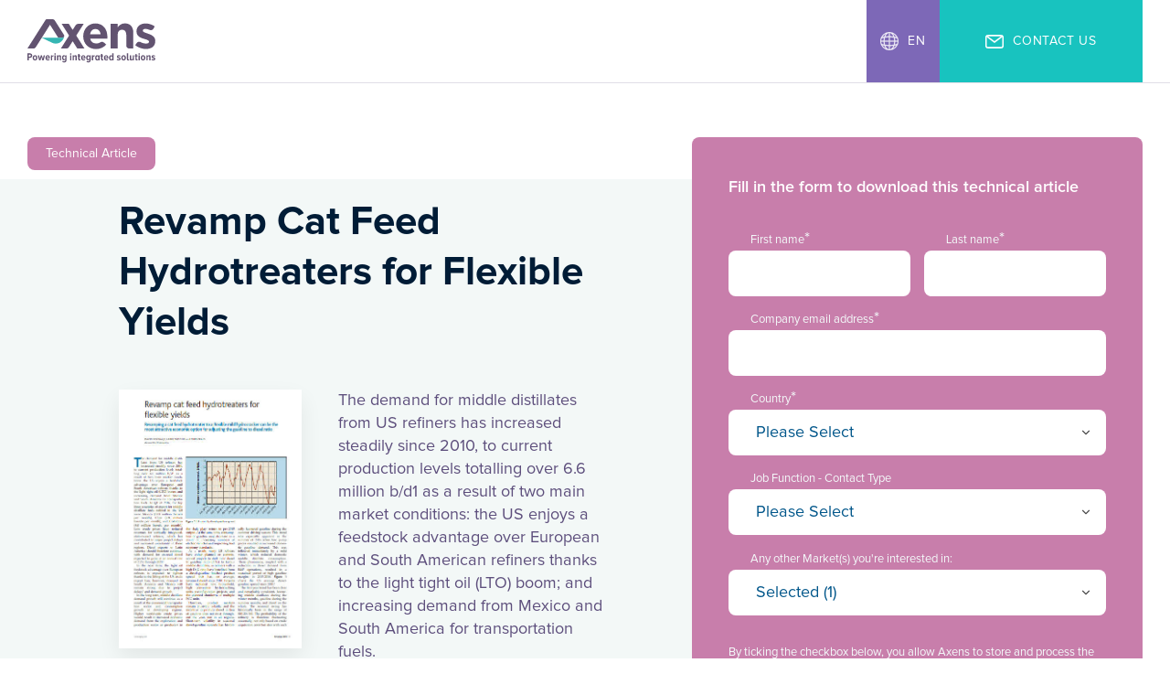

--- FILE ---
content_type: text/html; charset=UTF-8
request_url: https://resources.axens.net/ta_revamp-of-cat-feed-hydrotreaters-for-flexible-yields
body_size: 10368
content:
<!doctype html><!--[if lt IE 7]> <html class="no-js lt-ie9 lt-ie8 lt-ie7" lang="en" > <![endif]--><!--[if IE 7]>    <html class="no-js lt-ie9 lt-ie8" lang="en" >        <![endif]--><!--[if IE 8]>    <html class="no-js lt-ie9" lang="en" >               <![endif]--><!--[if gt IE 8]><!--><html class="no-js" lang="en"><!--<![endif]--><head>
    <meta charset="utf-8">
    <meta http-equiv="X-UA-Compatible" content="IE=edge,chrome=1">
    <meta name="author" content="Axens">
    <meta name="description" content="The demand for middle distillates from US refiners has increased steadily since 2010, to current production levels totalling over 6.6 million b/d1 as a result of two main market conditions">
    <meta name="generator" content="HubSpot">
    <title>Technical Article - Revamp Cat Feed Hydrotreaters For Flexible Yields</title>
    <link rel="shortcut icon" href="https://resources.axens.net/hubfs/favicon.png">
    
<meta name="viewport" content="width=device-width, initial-scale=1">

    
    <meta property="og:description" content="The demand for middle distillates from US refiners has increased steadily since 2010, to current production levels totalling over 6.6 million b/d1 as a result of two main market conditions">
    <meta property="og:title" content="Technical Article - Revamp Cat Feed Hydrotreaters For Flexible Yields">
    <meta name="twitter:description" content="The demand for middle distillates from US refiners has increased steadily since 2010, to current production levels totalling over 6.6 million b/d1 as a result of two main market conditions">
    <meta name="twitter:title" content="Technical Article - Revamp Cat Feed Hydrotreaters For Flexible Yields">

    

    
    <style>
a.cta_button{-moz-box-sizing:content-box !important;-webkit-box-sizing:content-box !important;box-sizing:content-box !important;vertical-align:middle}.hs-breadcrumb-menu{list-style-type:none;margin:0px 0px 0px 0px;padding:0px 0px 0px 0px}.hs-breadcrumb-menu-item{float:left;padding:10px 0px 10px 10px}.hs-breadcrumb-menu-divider:before{content:'›';padding-left:10px}.hs-featured-image-link{border:0}.hs-featured-image{float:right;margin:0 0 20px 20px;max-width:50%}@media (max-width: 568px){.hs-featured-image{float:none;margin:0;width:100%;max-width:100%}}.hs-screen-reader-text{clip:rect(1px, 1px, 1px, 1px);height:1px;overflow:hidden;position:absolute !important;width:1px}
</style>

<link rel="stylesheet" href="https://resources.axens.net/hubfs/hub_generated/module_assets/1/168557803779/1740787203745/module_form-modifier.min.css">

<style>
	:root {
		--main-color: #C87EAB;
	}
	.tag,
	.form {
		background-color: var(--main-color);
	}
	@media (max-width: 480px) {
		.form {
			position: relative;
			border-radius: 0;
		}
		.form::after {
			content: "";
			position: absolute;
			top: 0;
			left: 50%;
			height: 100%;
			width: 100vw;
			background-color: var(--main-color);
			transform: translateX(-50vw);
			z-index: -1;
		}
		.form[data-only-form="true"]::after {
			content: none;
		}
	}
</style>

    
<script>
	const formProperty = {
		leadSource: "",
		buOwner: "",
		lifecyclestage: "",
		market: [809020000],
		segment: "809020062",
		offerOfInterest: "809020001;809020004",
		catalystsAdsorbents: "",
		coSolution: "",
		trSolution: "",
		unSolution: "",
		enSolution: "",
		adSolution: "",
		eqSolution: "",
		mainMarket: "809020000",
		salesSpeContact: ""
	}
  
	window.addEventListener('message', event => {
		if(event.data.type === 'hsFormCallback' && event.data.eventName === 'onFormReady'){
			const leadSourceInput = document.querySelector('input[name="lead_source"]'),
						buOwnerInput = document.querySelector('input[name="bu_owner"]'),
						lifecycleStageInput = document.querySelector('input[name="lifecyclestage"]'),
						segmentInput = document.querySelector('input[name="internal_use_only_segment"]'),
						offerOfInterestInput = document.querySelector('input[name="internal_use_only_offer_of_interest"]'),
						catalystsAdsorbentsInput = document.querySelector('input[name="internal_use_only_catalysts__adsorbents__gradings___solution_of_interest"]'),
						coSolutionInput = document.querySelector('input[name="co_solution_of_interest"]'),
						trSolutionInput = document.querySelector('input[name="tr_solution_of_interest"]'),
						unSolutionInput = document.querySelector('input[name="un_solution_of_interest"]'),
						enSolutionInput = document.querySelector('input[name="en_solution_of_interest"]'),
						adSolutionInput = document.querySelector('input[name="ad_solution_of_interest"]'),
						eqSolutionInput = document.querySelector('input[name="eq_solution_of_interest"]'),
						mainMarketSelect = document.querySelector('select[name="main_market"]') || document.querySelector('input[name="main_market"]'),
						salesSpeContactInput = document.querySelector('input[name="sales_specific_contact"]')
			
			formProperty.market.forEach(item => {
				const marketInput = document.querySelector(`input[value="${item}"]`);
				console.log(marketInput)
				if (marketInput) {
					const parentInputContainer = marketInput.closest('.hs-form-checkbox')
					marketInput.closest('label').click();
					/* marketInput.checked = true; */
					if (parentInputContainer) {
						parentInputContainer.classList.add('hide');
						const currentText = parentInputContainer.querySelector('span').textContent;

						const fakeItem = document.createElement('li');
						fakeItem.innerHTML = `<label class="hs-form-checkbox-display"><span class="🤪"></span><span>${currentText}</span></label>`;
						fakeItem.classList.add('hs-form-checkbox');
            console.log(fakeItem)
						parentInputContainer.after(fakeItem);
					}
				}
			})

			if (leadSourceInput && formProperty.leadSource !== "") {
				leadSourceInput.value = formProperty.leadSource;
			}
			if (buOwnerInput && formProperty.buOwner !== "") {
				buOwnerInput.value = formProperty.buOwner;
			}
			if (lifecycleStageInput && formProperty.lifecyclestage !== "") {
				lifecycleStageInput.value = formProperty.lifecyclestage;
			}
			if (segmentInput && formProperty.segment !== "") {
				segmentInput.value = formProperty.segment;
			}
			if (offerOfInterestInput && formProperty.offerOfInterest !== "") {
				offerOfInterestInput.value = formProperty.offerOfInterest;
			}
			if (catalystsAdsorbentsInput && formProperty.catalystsAdsorbents !== "") {
				catalystsAdsorbentsInput.value = formProperty.catalystsAdsorbents;
			}
			if (coSolutionInput && formProperty.coSolution !== "") {
				coSolutionInput.value = formProperty.coSolution;
			}
			if (trSolutionInput && formProperty.trSolution !== "") {
				trSolutionInput.value = formProperty.trSolution;
			}
			if (unSolutionInput && formProperty.unSolution !== "") {
				unSolutionInput.value = formProperty.unSolution;
			}
			if (enSolutionInput && formProperty.enSolution !== "") {
				enSolutionInput.value = formProperty.enSolution;
			}
			if (adSolutionInput && formProperty.adSolution !== "") {
				adSolutionInput.value = formProperty.adSolution;
			}
			if (eqSolutionInput && formProperty.eqSolution !== "") {
				eqSolutionInput.value = formProperty.eqSolution;
			}
			if (mainMarketSelect && formProperty.mainMarket !== "") {
				mainMarketSelect.value = formProperty.mainMarket;
			}
			if (salesSpeContactInput && formProperty.salesSpeContact !== "") {
				salesSpeContactInput.value = formProperty.salesSpeContact;
			}
		}
	})

</script>


    
    <link rel="canonical" href="https://resources.axens.net/ta_revamp-of-cat-feed-hydrotreaters-for-flexible-yields">

<!-- Google Tag Manager -->
<script>(function(w,d,s,l,i){w[l]=w[l]||[];w[l].push({'gtm.start':
new Date().getTime(),event:'gtm.js'});var f=d.getElementsByTagName(s)[0],
j=d.createElement(s),dl=l!='dataLayer'?'&l='+l:'';j.async=true;j.src=
'https://www.googletagmanager.com/gtm.js?id='+i+dl;f.parentNode.insertBefore(j,f);
})(window,document,'script','dataLayer','GTM-5PJL2RT');</script>
<!-- End Google Tag Manager -->
<meta property="og:image" content="https://resources.axens.net/hubfs/Landing%20Pages/Resources/Technical%20Article/Thumbnails/Thumb_Technical%20Article%20-%20revamp_cat_feed_hydrotreaters_for_flexible_yields-English_1.jpg">
<meta property="og:image:width" content="413">
<meta property="og:image:height" content="585">

<meta name="twitter:image" content="https://resources.axens.net/hubfs/Landing%20Pages/Resources/Technical%20Article/Thumbnails/Thumb_Technical%20Article%20-%20revamp_cat_feed_hydrotreaters_for_flexible_yields-English_1.jpg">


<meta property="og:url" content="https://resources.axens.net/ta_revamp-of-cat-feed-hydrotreaters-for-flexible-yields">
<meta name="twitter:card" content="summary_large_image">
<meta http-equiv="content-language" content="en">
<link rel="stylesheet" href="//7052064.fs1.hubspotusercontent-na1.net/hubfs/7052064/hub_generated/template_assets/DEFAULT_ASSET/1767118704405/template_layout.min.css">


<link rel="stylesheet" href="https://resources.axens.net/hubfs/hub_generated/template_assets/1/38353273832/1740394668968/template_styles-boilerplate.min.css">
<link rel="stylesheet" href="https://resources.axens.net/hubfs/hub_generated/template_assets/1/41693609504/1744240668697/template_styles-lp-modules.css">
<link rel="stylesheet" href="https://resources.axens.net/hubfs/hub_generated/template_assets/1/177952877442/1740396326082/template_styles-lp-modules-v3.css">




</head>
<body class="lp commercial-bulletin   hs-content-id-45845690213 hs-landing-page hs-page " style="">
    <div class="header-container-wrapper">
    <div class="header-container container-fluid">

<div class="row-fluid-wrapper row-depth-1 row-number-1 ">
<div class="row-fluid ">
<div class="span12 widget-span widget-type-custom_widget " style="" data-widget-type="custom_widget" data-x="0" data-w="12">
<div id="hs_cos_wrapper_module_1729500849952100" class="hs_cos_wrapper hs_cos_wrapper_widget hs_cos_wrapper_type_module" style="" data-hs-cos-general-type="widget" data-hs-cos-type="module"></div>

</div><!--end widget-span -->
</div><!--end row-->
</div><!--end row-wrapper -->

<div class="row-fluid-wrapper row-depth-1 row-number-2 ">
<div class="row-fluid ">
<div class="span12 widget-span widget-type-custom_widget " style="" data-widget-type="custom_widget" data-x="0" data-w="12">
<div id="hs_cos_wrapper_module_1613573290838297" class="hs_cos_wrapper hs_cos_wrapper_widget hs_cos_wrapper_type_module" style="" data-hs-cos-general-type="widget" data-hs-cos-type="module"></div>

</div><!--end widget-span -->
</div><!--end row-->
</div><!--end row-wrapper -->

<div class="row-fluid-wrapper row-depth-1 row-number-3 ">
<div class="row-fluid ">
<div class="span12 widget-span widget-type-custom_widget " style="" data-widget-type="custom_widget" data-x="0" data-w="12">
<div id="hs_cos_wrapper_module_161641024006574" class="hs_cos_wrapper hs_cos_wrapper_widget hs_cos_wrapper_type_module" style="" data-hs-cos-general-type="widget" data-hs-cos-type="module">
		
	
		
	
	  
	
    
	
	  
	</div>

</div><!--end widget-span -->
</div><!--end row-->
</div><!--end row-wrapper -->

<div class="row-fluid-wrapper row-depth-1 row-number-4 ">
<div class="row-fluid ">
<div class="span12 widget-span widget-type-custom_widget " style="" data-widget-type="custom_widget" data-x="0" data-w="12">
<div id="hs_cos_wrapper_module_1612353133733875" class="hs_cos_wrapper hs_cos_wrapper_widget hs_cos_wrapper_type_module" style="" data-hs-cos-general-type="widget" data-hs-cos-type="module"><div id="to-the-top" class="icon__to-top">
	<svg xmlns="http://www.w3.org/2000/svg" width="60" height="60" viewbox="0 0 60 60">
		<g fill="none" fill-rule="evenodd">
			<g transform="translate(-1322 -6160) translate(1322 6160)">
				<circle cx="30" cy="30" r="29.5" fill="#FFF" stroke="#1D0647" stroke-opacity="0.2" opacity="0.6" />
				<path stroke="#664384" stroke-width="2" d="M23 31l8-8 8 8m-8-7v16" />
			</g>
		</g>
	</svg>
</div></div>

</div><!--end widget-span -->
</div><!--end row-->
</div><!--end row-wrapper -->

<div class="row-fluid-wrapper row-depth-1 row-number-5 ">
<div class="row-fluid ">
<div class="span12 widget-span widget-type-global_group " style="" data-widget-type="global_group" data-x="0" data-w="12">
<div class="" data-global-widget-path="generated_global_groups/41218891744.html"><div class="row-fluid-wrapper row-depth-1 row-number-1 ">
<div class="row-fluid ">
<div class="span12 widget-span widget-type-custom_widget " style="" data-widget-type="custom_widget" data-x="0" data-w="12">
<div id="hs_cos_wrapper_module_1612352991092802" class="hs_cos_wrapper hs_cos_wrapper_widget hs_cos_wrapper_type_module" style="" data-hs-cos-general-type="widget" data-hs-cos-type="module"><div class="header__container-outer d-flex">
	<div class="wrapper d-flex aling-items-center">
		<div class="header__container-inner d-flex align-items-center justify-content-space-between">
			<div class="header__logo">
				<span id="hs_cos_wrapper_module_1612352991092802_" class="hs_cos_wrapper hs_cos_wrapper_widget hs_cos_wrapper_type_logo" style="" data-hs-cos-general-type="widget" data-hs-cos-type="logo"><a href="https://www.axens.net?hsLang=en" id="hs-link-module_1612352991092802_" style="border-width:0px;border:0px;"><img src="https://resources.axens.net/hubfs/logo_axens.svg" class="hs-image-widget " height="48" style="height: auto;width:140px;border-width:0px;border:0px;" width="140" alt="Axens_Logo" title="Axens_Logo"></a></span>
			</div>
			<div class="header__menu d-flex">
				<div class="header__lang d-flex align-items-center">
					<span class="icon lang__icon"></span>
					<span class="lang">en</span>
					<div class="header__lang-container d-flex justify-content-center flex-row-wrap">
						
						
					</div>
					
				</div>
				
				
				
				
				
				<a href="https://www.axens.net/contact-us?hsLang=en" class="header__contact d-flex align-items-center">
					<span class="icon contact__icon"></span>
					<span class="contact">Contact Us</span>
				</a>
			</div>
		</div>
	</div>
</div></div>

</div><!--end widget-span -->
</div><!--end row-->
</div><!--end row-wrapper -->
</div>
</div><!--end widget-span -->
</div><!--end row-->
</div><!--end row-wrapper -->

    </div><!--end header -->
</div><!--end header wrapper -->

<div class="body-container-wrapper">
    <div class="body-container container-fluid">

<div class="row-fluid-wrapper row-depth-1 row-number-1 ">
<div class="row-fluid ">
<div class="span12 widget-span widget-type-custom_widget " style="" data-widget-type="custom_widget" data-x="0" data-w="12">
<div id="hs_cos_wrapper_module_16123539034721028" class="hs_cos_wrapper hs_cos_wrapper_widget hs_cos_wrapper_type_module" style="" data-hs-cos-general-type="widget" data-hs-cos-type="module">

<div class="form__container-outer pt-6 pb-2">
	<div class="wrapper">
		<div class="form__container-inner d-flex flex-row-wrap" data-has-form="true">
			
				<div class="form__texts" data-layout="elem">
					<div class="tag">
						Technical Article
					</div>
					
					<div class="texts" data-only-form="false">
						
							
								<h1 class="title">Revamp Cat Feed Hydrotreaters for Flexible Yields</h1>
							
						
						<div class="paper__infos d-flex flex-row-wrap align-items-start">
							
							<div class="image">
								<img src="https://resources.axens.net/hubfs/Landing%20Pages/Resources/Technical%20Article/Thumbnails/Thumb_Technical%20Article%20-%20revamp_cat_feed_hydrotreaters_for_flexible_yields-English_1.jpg" alt="Thumb_Technical Article - revamp_cat_feed_hydrotreaters_for_flexible_yields-English_1" loading="lazy">
							</div>
							
							
							<div class="description">
								<p>The demand for middle distillates from US refiners has increased steadily since 2010, to current production levels totalling over 6.6 million b/d1 as a result of two main market conditions: the US enjoys a feedstock advantage over European and South American refiners thanks to the light tight oil (LTO) boom; and increasing demand from Mexico and South America for transportation fuels.&nbsp;</p>
							</div>
							
						</div>
						
					</div>
				</div>
			
			
			<div class="form">
				<span id="hs_cos_wrapper_module_16123539034721028_" class="hs_cos_wrapper hs_cos_wrapper_widget hs_cos_wrapper_type_form" style="" data-hs-cos-general-type="widget" data-hs-cos-type="form"><h3 id="hs_cos_wrapper_form_610939099_title" class="hs_cos_wrapper form-title" data-hs-cos-general-type="widget_field" data-hs-cos-type="text">Fill in the form to download this technical article</h3>

<div id="hs_form_target_form_610939099"></div>









</span>
			</div>
			
		</div>
	</div>
</div>
</div>

</div><!--end widget-span -->
</div><!--end row-->
</div><!--end row-wrapper -->

<div class="row-fluid-wrapper row-depth-1 row-number-2 ">
<div class="row-fluid ">
<div class="span12 widget-span widget-type-custom_widget " style="" data-widget-type="custom_widget" data-x="0" data-w="12">
<div id="hs_cos_wrapper_module_161288330574014" class="hs_cos_wrapper hs_cos_wrapper_widget hs_cos_wrapper_type_module" style="" data-hs-cos-general-type="widget" data-hs-cos-type="module"></div>

</div><!--end widget-span -->
</div><!--end row-->
</div><!--end row-wrapper -->

<div class="row-fluid-wrapper row-depth-1 row-number-3 ">
<div class="row-fluid ">
<div class="span12 widget-span widget-type-custom_widget " style="" data-widget-type="custom_widget" data-x="0" data-w="12">
<div id="hs_cos_wrapper_module_161288968436281" class="hs_cos_wrapper hs_cos_wrapper_widget hs_cos_wrapper_type_module" style="" data-hs-cos-general-type="widget" data-hs-cos-type="module"></div>

</div><!--end widget-span -->
</div><!--end row-->
</div><!--end row-wrapper -->

<div class="row-fluid-wrapper row-depth-1 row-number-4 ">
<div class="row-fluid ">
<div class="span12 widget-span widget-type-custom_widget " style="" data-widget-type="custom_widget" data-x="0" data-w="12">
<div id="hs_cos_wrapper_module_1612878638695220" class="hs_cos_wrapper hs_cos_wrapper_widget hs_cos_wrapper_type_module" style="" data-hs-cos-general-type="widget" data-hs-cos-type="module"></div>

</div><!--end widget-span -->
</div><!--end row-->
</div><!--end row-wrapper -->

<div class="row-fluid-wrapper row-depth-1 row-number-5 ">
<div class="row-fluid ">
<div class="span12 widget-span widget-type-custom_widget " style="" data-widget-type="custom_widget" data-x="0" data-w="12">
<div id="hs_cos_wrapper_module_1612353718571990" class="hs_cos_wrapper hs_cos_wrapper_widget hs_cos_wrapper_type_module" style="" data-hs-cos-general-type="widget" data-hs-cos-type="module"></div>

</div><!--end widget-span -->
</div><!--end row-->
</div><!--end row-wrapper -->

<div class="row-fluid-wrapper row-depth-1 row-number-6 ">
<div class="row-fluid ">
<div class="span12 widget-span widget-type-custom_widget " style="" data-widget-type="custom_widget" data-x="0" data-w="12">
<div id="hs_cos_wrapper_module_1612353606745953" class="hs_cos_wrapper hs_cos_wrapper_widget hs_cos_wrapper_type_module" style="" data-hs-cos-general-type="widget" data-hs-cos-type="module"></div>

</div><!--end widget-span -->
</div><!--end row-->
</div><!--end row-wrapper -->

<div class="row-fluid-wrapper row-depth-1 row-number-7 ">
<div class="row-fluid ">
<div class="span12 widget-span widget-type-custom_widget " style="" data-widget-type="custom_widget" data-x="0" data-w="12">
<div id="hs_cos_wrapper_module_1612955389818140" class="hs_cos_wrapper hs_cos_wrapper_widget hs_cos_wrapper_type_module" style="" data-hs-cos-general-type="widget" data-hs-cos-type="module">
<div class="blog-post__container-outer pt-4 pb-4">
	<div class="wrapper">
		<div class="blog-post__container-inner">
			<h2 class="blog-post__title">You might be interested</h2>
			<div class="blog-posts d-flex flex-row-wrap">
					
					
					
					

					
						
					
						
					
						
						
						
					
						
					
						
					

					
						
						
						
					
						
					
						
					
						
					

					<div class="blog-post" data-type="long">
						<div class="blog-post__image-container">
							<img class="blog-post__image" src="https://resources.axens.net/hubfs/Blog/Placeholders/AdobeStock_209620976_purple_2000px.jpg" alt="Crude-to-Chemicals (CTC): a straight-forward route for a strategic turn" loading="lazy">
						</div>
						<span class="blog-post__tag" data-format="hot-topics">Hot Topics</span>
						<p class="blog-post__name">Crude-to-Chemicals (CTC): a straight-forward route for a strategic turn</p>
						<a class="blog-post__link" href="https://blog.axens.net/crude-oil-to-chemicals-ctc-a-straight-forward-route-for-a-strategic-turn?hsLang=en"></a>
					</div>
					
					
					
					

					
						
					
						
					
						
					
						
					

					
						
					
						
					
						
					
						
					

					<div class="blog-post" data-type="short">
						<div class="blog-post__image-container">
							<img class="blog-post__image" src="https://resources.axens.net/hubfs/Blog/Placeholders/AdobeStock_209620976_yellow_700px.jpg" alt="Renewable Transportation Fuels - a U.S. Focus" loading="lazy">
						</div>
						<span class="blog-post__tag" data-format="articles">Articles</span>
						<p class="blog-post__name">Renewable Transportation Fuels - a U.S. Focus</p>
						<a class="blog-post__link" href="https://blog.axens.net/renewable-transportation-fuels-a-u.s.-focus?hsLang=en"></a>
					</div>
					
					
					
					

					
						
					
						
					
						
					
						
					

					
						
					
						
					
						
					
						
					

					<div class="blog-post" data-type="short">
						<div class="blog-post__image-container">
							<img class="blog-post__image" src="https://resources.axens.net/hubfs/Blog/_Pre-launch/Capture.png" alt="Specific Surface Area Stability: a Key to Prolonged Optimum Performance from Naphtha Reforming Catalyst" loading="lazy">
						</div>
						<span class="blog-post__tag" data-format="articles">Articles</span>
						<p class="blog-post__name">Specific Surface Area Stability: a Key to Prolonged Optimum Performance from Naphtha Reforming Catalyst</p>
						<a class="blog-post__link" href="https://blog.axens.net/specific-surface-area-stability-a-key-to-prolonged-optimum-performance-from-naphtha-reforming-catalyst?hsLang=en"></a>
					</div>
					
				
			</div>
		</div>
	</div>
</div>
</div>

</div><!--end widget-span -->
</div><!--end row-->
</div><!--end row-wrapper -->

<div class="row-fluid-wrapper row-depth-1 row-number-8 ">
<div class="row-fluid ">
<div class="span12 widget-span widget-type-custom_widget " style="" data-widget-type="custom_widget" data-x="0" data-w="12">
<div id="hs_cos_wrapper_module_1612871167704190" class="hs_cos_wrapper hs_cos_wrapper_widget hs_cos_wrapper_type_module" style="" data-hs-cos-general-type="widget" data-hs-cos-type="module">
<div class="newsletter__container-outer newsletter-alt pt-4 pb-4">
	<div class="wrapper">
		<div class="newsletter__container-inner d-flex flex-row-wrap align-items-stretch">
			
			<div class="newsletter" data-color="p">
				<h3 class="newsletter__title">Let’s see what we can achieve together. Get in touch with us!</h3>
				<div class="newsletter__cta">
					
					
					
					
					
					<a href="https://www.axens.net/contact.html?hsLang=en" class="cta-style">
						Contact Us
					</a>
				</div>
			</div>
			
			<div class="newsletter" data-color="g">
				<h3 class="newsletter__title">Subscribe to our business newsletter to stay up to date with Axens news</h3>
				<div class="newsletter__cta">
					
					
					
					
					
					
					
					<a href="https://resources.axens.net/business-newsletter?hsLang=en" class="cta-style" target="_blank" rel="noopener">
						Subscribe
					</a>
				</div>
			</div>
			
		</div>
	</div>
</div>
</div>

</div><!--end widget-span -->
</div><!--end row-->
</div><!--end row-wrapper -->

    </div><!--end body -->
</div><!--end body wrapper -->

<div class="footer-container-wrapper">
    <div class="footer-container container-fluid">

<div class="row-fluid-wrapper row-depth-1 row-number-1 ">
<div class="row-fluid ">
<div class="span12 widget-span widget-type-global_group " style="" data-widget-type="global_group" data-x="0" data-w="12">
<div class="" data-global-widget-path="generated_global_groups/41218682751.html"><div class="row-fluid-wrapper row-depth-1 row-number-1 ">
<div class="row-fluid ">
<div class="span12 widget-span widget-type-custom_widget " style="" data-widget-type="custom_widget" data-x="0" data-w="12">
<div id="hs_cos_wrapper_module_1612352993441804" class="hs_cos_wrapper hs_cos_wrapper_widget hs_cos_wrapper_type_module" style="" data-hs-cos-general-type="widget" data-hs-cos-type="module"><div class="footer__container-outer">
	<div class="wrapper">
		<div class="footer__container-inner d-flex flex-row-wrap">
			<div class="footer__logo">
				<span id="hs_cos_wrapper_module_1612352993441804_" class="hs_cos_wrapper hs_cos_wrapper_widget hs_cos_wrapper_type_logo" style="" data-hs-cos-general-type="widget" data-hs-cos-type="logo"><a href="https://www.axens.net?hsLang=en" target="_blank" id="hs-link-module_1612352993441804_" rel="noopener" style="border-width:0px;border:0px;"><img src="https://resources.axens.net/hubfs/logo_axens.svg" class="hs-image-widget " height="48" style="height: auto;width:140px;border-width:0px;border:0px;" width="140" alt="Axens_Logo" title="Axens_Logo"></a></span>
			</div>

			<div class="socials d-flex align-items-center flex-row-wrap">
				
					
					
					
					
					
					
					
					<a href="https://www.twitter.com/AxensGroup" class="social__link" target="_blank" rel="noopener">
						<span id="hs_cos_wrapper_module_1612352993441804_" class="hs_cos_wrapper hs_cos_wrapper_widget hs_cos_wrapper_type_icon" style="" data-hs-cos-general-type="widget" data-hs-cos-type="icon"><svg version="1.0" xmlns="http://www.w3.org/2000/svg" viewbox="0 0 512 512" aria-hidden="true"><g id="twitter1_layer"><path d="M459.37 151.716c.325 4.548.325 9.097.325 13.645 0 138.72-105.583 298.558-298.558 298.558-59.452 0-114.68-17.219-161.137-47.106 8.447.974 16.568 1.299 25.34 1.299 49.055 0 94.213-16.568 130.274-44.832-46.132-.975-84.792-31.188-98.112-72.772 6.498.974 12.995 1.624 19.818 1.624 9.421 0 18.843-1.3 27.614-3.573-48.081-9.747-84.143-51.98-84.143-102.985v-1.299c13.969 7.797 30.214 12.67 47.431 13.319-28.264-18.843-46.781-51.005-46.781-87.391 0-19.492 5.197-37.36 14.294-52.954 51.655 63.675 129.3 105.258 216.365 109.807-1.624-7.797-2.599-15.918-2.599-24.04 0-57.828 46.782-104.934 104.934-104.934 30.213 0 57.502 12.67 76.67 33.137 23.715-4.548 46.456-13.32 66.599-25.34-7.798 24.366-24.366 44.833-46.132 57.827 21.117-2.273 41.584-8.122 60.426-16.243-14.292 20.791-32.161 39.308-52.628 54.253z" /></g></svg></span>
					</a>
				
					
					
					
					
					
					
					
					<a href="https://fr.linkedin.com/company/axens" class="social__link" target="_blank" rel="noopener">
						<span id="hs_cos_wrapper_module_1612352993441804_" class="hs_cos_wrapper hs_cos_wrapper_widget hs_cos_wrapper_type_icon" style="" data-hs-cos-general-type="widget" data-hs-cos-type="icon"><svg version="1.0" xmlns="http://www.w3.org/2000/svg" viewbox="0 0 448 512" aria-hidden="true"><g id="linkedin-in2_layer"><path d="M100.3 480H7.4V180.9h92.9V480zM53.8 140.1C24.1 140.1 0 115.5 0 85.8 0 56.1 24.1 32 53.8 32c29.7 0 53.8 24.1 53.8 53.8 0 29.7-24.1 54.3-53.8 54.3zM448 480h-92.7V334.4c0-34.7-.7-79.2-48.3-79.2-48.3 0-55.7 37.7-55.7 76.7V480h-92.8V180.9h89.1v40.8h1.3c12.4-23.5 42.7-48.3 87.9-48.3 94 0 111.3 61.9 111.3 142.3V480z" /></g></svg></span>
					</a>
				
					
					
					
					
					
					
					
					<a href="https://www.youtube.com/c/axens/featured" class="social__link" target="_blank" rel="noopener">
						<span id="hs_cos_wrapper_module_1612352993441804_" class="hs_cos_wrapper hs_cos_wrapper_widget hs_cos_wrapper_type_icon" style="" data-hs-cos-general-type="widget" data-hs-cos-type="icon"><svg version="1.0" xmlns="http://www.w3.org/2000/svg" viewbox="0 0 576 512" aria-hidden="true"><g id="youtube3_layer"><path d="M549.655 124.083c-6.281-23.65-24.787-42.276-48.284-48.597C458.781 64 288 64 288 64S117.22 64 74.629 75.486c-23.497 6.322-42.003 24.947-48.284 48.597-11.412 42.867-11.412 132.305-11.412 132.305s0 89.438 11.412 132.305c6.281 23.65 24.787 41.5 48.284 47.821C117.22 448 288 448 288 448s170.78 0 213.371-11.486c23.497-6.321 42.003-24.171 48.284-47.821 11.412-42.867 11.412-132.305 11.412-132.305s0-89.438-11.412-132.305zm-317.51 213.508V175.185l142.739 81.205-142.739 81.201z" /></g></svg></span>
					</a>
				
				<div class="contact-us">
					
					
					
					
					
					<a href="https://www.axens.net/contact-us?hsLang=en" class="cta-style">
						Contact us
					</a>
				</div>
			</div>

			<div class="footer__legals d-flex">
				<div class="footer__copyright">
					<p>© 2026 Axens</p>
				</div>
				<div class="footer__legals__links d-flex flex-row-wrap">
					
					
						
						
						
						
						
					
					<a href="https://axens.net/cookies-management-policy?hsLang=en" class="footer__legals__link">
						Cookies Policy
					</a>
					
					
						
					
					<a href="javascript:openAxeptioCookies()" class="footer__legals__link">
						Cookies Management
					</a>
					
					
						
						
						
						
						
					
					<a href="https://axens.net/legal-notice?hsLang=en" class="footer__legals__link">
						Legal Notice
					</a>
					
				</div>
			</div>
		</div>
	</div>
</div></div>

</div><!--end widget-span -->
</div><!--end row-->
</div><!--end row-wrapper -->
</div>
</div><!--end widget-span -->
</div><!--end row-->
</div><!--end row-wrapper -->

    </div><!--end footer -->
</div><!--end footer wrapper -->

    
<!-- HubSpot performance collection script -->
<script defer src="/hs/hsstatic/content-cwv-embed/static-1.1293/embed.js"></script>
<script src="https://resources.axens.net/hubfs/hub_generated/template_assets/1/41221399454/1744240670150/template_lp-main.min.js"></script>
<script>
var hsVars = hsVars || {}; hsVars['language'] = 'en';
</script>

<script src="/hs/hsstatic/cos-i18n/static-1.53/bundles/project.js"></script>

<script>
	let keyListener;
	document.addEventListener('click', (e) => {
		if (!e.target.closest('.list-container') && !e.target.closest('.button-choice-opener')) {
			const optionButtons = document.querySelectorAll('.options-button--opened');
			if (optionButtons.length) {
				optionButtons.forEach(optionButton => {
					optionButton.classList.remove('options-button--opened');
				})
				document.removeEventListener("keydown", keyListener);
				keyListener = null;
			}
		}
	}, false)

	window.addEventListener('message', event => {
		if (event.data.type === 'hsFormCallback' && event.data.eventName === 'onFormReady') {
				const form = document.querySelector(`[data-form-id='${event.data.id}']`);
				console.log(form)
				if (form) {
					const config = {
						childList: true,
						subtree: true
					};

					function handleKeyboardScroll(inputsList, event, listener) {
						console.log(event.key)
						const items = inputsList.querySelectorAll("li");
						let currentIndex = Array.from(items).findIndex((item) => item.classList.contains("highlighted"));

						if (event.key === "Enter") {
							// Sélectionne l'élément actuel si un élément est surligné
							if (currentIndex !== -1) {
								const selectedItem = items[currentIndex];
								const inputToCheck = selectedItem.querySelector(".hide"); // Sélectionne l'élément avec la classe "hide"
								if (inputToCheck) {
									inputToCheck.checked = true;

									const changeEvent = new Event("change", { bubbles: true });
									inputToCheck.dispatchEvent(changeEvent);

									// Trouve le parent le plus proche avec la classe 'list-container'
									const parentButton = inputToCheck.closest(".list-container");
									if (parentButton) {
										// Vérifie si parentButton existe
										// Trouve l'élément '.button-choice-opener' dans ce parent
										const buttonOpener = parentButton.querySelector(".button-choice-opener");
										if (buttonOpener) {
											console.log("before timeOut")
											// Vérifie si buttonOpener existe avant de manipuler
											// Retire la classe 'options-button--opened'
											setTimeout(() => {
												buttonOpener.classList.remove("options-button--opened");
												document.removeEventListener('keydown', keyListener);
												keyListener = null;
											}, 200)
										}
									}
								}
							}
							return;
						}

						const key = event.key.toLowerCase();
						if (key.length === 1 && key.match(/[a-z]/)) {
							// Recherche le prochain élément commençant par la lettre tapée
							let foundIndex = -1;
							for (let i = 1; i <= items.length; i++) {
								const index = (currentIndex + i) % items.length; // Parcourt les éléments en boucle
								const text = items[index].querySelector("span")?.textContent || items[index].textContent || "";
								if (text.toLowerCase().startsWith(key)) {
									foundIndex = index;
									break;
								}
							}

							if (foundIndex !== -1) {
								// Supprime la classe "highlighted" de l'ancien élément
								if (currentIndex !== -1) items[currentIndex].classList.remove("highlighted");

								// Ajoute la classe "highlighted" au nouvel élément
								items[foundIndex].classList.add("highlighted");

								// Fait défiler jusqu'à l'élément ciblé
								items[foundIndex].scrollIntoView({
									behavior: "smooth",
									block: "center",
								});
							}
						}
					}

					const restyleCheckbox = (multiCheckbox) => {
						const multiCheckboxInputs = multiCheckbox.querySelectorAll('input');

						const parentMultiCheckbox = multiCheckbox.parentNode;

						const multiCheckboxLockedInputs = []
						multiCheckboxInputs.forEach(item => {
							if (item.checked) {
								multiCheckboxLockedInputs.push(item)
							}
						})

						const multiCheckboxUnlockedInputs = []
						multiCheckboxInputs.forEach(item => {
							if (!item.checked) {
								multiCheckboxUnlockedInputs.push(item)
							}
						})

						const activeMultiCheckboxInputs = []


						const listContainer = document.createElement('div');
						listContainer.classList.add('list-container');

						const buttonOpener = document.createElement('button');
						buttonOpener.classList.add('button-choice-opener');
						buttonOpener.textContent = multiCheckboxLockedInputs.length ? `Selected (${multiCheckboxLockedInputs.length})` : "Please Select";
						buttonOpener.addEventListener('click', (e) => {

							e.preventDefault();

							const buttons = document.querySelectorAll('.button-choice-opener');
							if (buttons.length > 0) {
								buttons.forEach(otherButton => {
									if (otherButton === e.currentTarget) {
										if (otherButton.classList.contains('options-button--opened')) {
											otherButton.classList.remove('options-button--opened');
											document.removeEventListener("keydown", keyListener);
											keyListener = null;
										} else {
											otherButton.classList.add('options-button--opened');
											const enterListener = (event) => {
												if (event.key === "Enter") {
													event.preventDefault();
													otherButton.classList.remove('options-button--opened');
													document.removeEventListener("keydown", enterListener);
													document.removeEventListener("keydown", keyListener);
													keyListener = null;
												}
											};
											document.addEventListener("keydown", enterListener);
										}
									} else {
										otherButton.classList.remove('options-button--opened');
										document.removeEventListener("keydown", keyListener);
										keyListener = null;
									}
								});
							}

						})

						multiCheckboxInputs.forEach(input => {
							input.addEventListener('change', () => {
								activeMultiCheckboxInputs.splice(0, activeMultiCheckboxInputs.length);
								multiCheckboxInputs.forEach(input => {
									if (input.checked) {
										activeMultiCheckboxInputs.push(input);
									}
								})
								buttonOpener.textContent = activeMultiCheckboxInputs.length ? `Selected (${activeMultiCheckboxInputs.length})` : "Please Select";
							})
						})

						listContainer.appendChild(buttonOpener);

						const optionsContainer = document.createElement('div');
						optionsContainer.classList.add('options-container')

						listContainer.appendChild(optionsContainer);
						optionsContainer.appendChild(multiCheckbox);


						const optionButtonContainer = document.createElement('div');
						optionButtonContainer.classList.add('option-button-container')
						// cancel button
						let timer = 0
						const cancelButton = document.createElement('button');
						cancelButton.classList.add('option-button', 'option-button--cancel')
						cancelButton.textContent = "Cancel";
						cancelButton.addEventListener('click', (e) => {
							e.preventDefault(); // to prevent trigger hubspot form validation
							timer = 0
							buttonOpener.classList.remove('options-button--opened');

							multiCheckboxUnlockedInputs.forEach(input => {

								// input.checked = false;
								if (input.checked) {
									timer += 10;
									setTimeout(() => {
										input.parentNode.click()// click instead of checked = false to force update saved checked input
									}, timer)
								}
							})

							if (multiCheckboxLockedInputs.length) {
								buttonOpener.textContent = `Selected (${multiCheckboxLockedInputs.length})`;
							} else {
								buttonOpener.textContent = "Please Select";
							}

						})

						optionButtonContainer.appendChild(cancelButton)

						const okButton = document.createElement('button');
						okButton.classList.add('option-button', 'option-button--valid')
						okButton.textContent = "OK";
						okButton.addEventListener('click', (e) => {
							e.preventDefault();
							buttonOpener.classList.remove('options-button--opened');
						})
						optionButtonContainer.appendChild(okButton)
						optionsContainer.appendChild(optionButtonContainer);

						parentMultiCheckbox.appendChild(listContainer);
						multiCheckbox.classList.add('.inputs-list--modified');
					}

					const restyleSelect = (dropdown) => {
						const parent = dropdown.parentNode;
						if (!parent.querySelector('.list-container')) {
							const newDropdown = document.createElement('div');
							let inputList = []; // Pour stocker les inputs
							newDropdown.classList.add('list-container');

							const buttonOpener = document.createElement('button');
							buttonOpener.classList.add("button-choice-opener", "button-choice-opener-for-select");
							buttonOpener.textContent = 'Please Select'; // Texte par défaut
							newDropdown.appendChild(buttonOpener);
							buttonOpener.addEventListener('click', (e) => {

								e.preventDefault();
								const buttons = document.querySelectorAll('.button-choice-opener');
								if (buttons.length > 0) {
									buttons.forEach(otherButton => {
										if (otherButton === e.currentTarget) {
											if (e.currentTarget.classList.contains('options-button--opened')) {
												document.removeEventListener("keydown", keyListener);
												keyListener = null;
											}
											otherButton.classList.toggle('options-button--opened');

										} else {
											otherButton.classList.remove('options-button--opened');
											document.removeEventListener("keydown", keyListener);
											keyListener = null;
										}
									});
								}

								if (buttonOpener.classList.contains("options-button--opened") && (buttonOpener.closest(".hs_country") || buttonOpener.closest(".hs_contact_type"))) {
									const inputsContainer = buttonOpener.nextElementSibling;
									const inputsList = inputsContainer.querySelector(".inputs-list");

									const keyboardSearchListener = (event) => {
										handleKeyboardScroll(inputsList, event, keyboardSearchListener);
									};

									if (buttonOpener.classList.contains('options-button--opened') && !keyListener) {
										document.addEventListener('keydown', keyboardSearchListener);
										keyListener = keyboardSearchListener;
									} else {
										document.removeEventListener('keydown', keyboardSearchListener);
										keyListener = null;
									}
								} else {
									document.removeEventListener("keydown", keyListener);
									keyListener = null; // Réinitialise
								}
							})

							const optionsContainer = document.createElement('div');
							optionsContainer.classList.add('options-container');

							const list = document.createElement('ul');
							list.classList.add('inputs-list', 'multi-container', 'inputs-list--modified');
							list.role = "checkbox";
							optionsContainer.appendChild(list);
							newDropdown.appendChild(optionsContainer);

							// Parcours des options du select
							const enabledOptions = Array.from(dropdown.options).filter(option => !option.disabled);
							enabledOptions.forEach((option, index) => {
								const item = document.createElement('li');
								item.classList.add('hs-form-checkbox');

								const itemLabel = document.createElement('label');
								const itemInput = document.createElement('input');
								itemInput.type = 'checkbox'; // Checkbox pour simuler la sélection d'options
								itemInput.id = `${dropdown.id}-${index}`; // Ajout d'un id unique pour chaque input
								itemInput.classList.add('hide');

								const itemSpan = document.createElement('span');
								itemSpan.textContent = option.text; // Le texte de l'option

								// Associe l'input au label avec l'attribut for
								itemLabel.setAttribute('for', itemInput.id);
								itemLabel.appendChild(itemSpan);
								itemLabel.appendChild(itemInput);
								item.appendChild(itemLabel);
								list.appendChild(item);

								inputList.push(itemInput); // Ajoute l'input à la liste

								// Gestion du changement de sélection
								itemInput.addEventListener('change', () => {
									if (itemInput.checked) {
										// Décoche tous les autres inputs
										inputList.forEach(input => {
											if (input !== itemInput) {
												input.checked = false;
											}
										});

										// Met à jour le texte du buttonOpener avec la sélection actuelle
										buttonOpener.textContent = option.text;
										setTimeout(() => {
											dropdown.value = option.value;

											// Déclenche un événement 'change' sur le dropdown
											const event = new Event('change', { bubbles: true });
											dropdown.dispatchEvent(event);
										}, 100);

										buttonOpener.classList.remove('options-button--opened');
										document.removeEventListener("keydown", keyListener);
										keyListener = null;
									}
								});
							});
							/*
						const optionButtonContainer = document.createElement('div');
						optionButtonContainer.classList.add('option-button-container');

						const cancelButton = document.createElement('button');
						cancelButton.classList.add('option-button', 'option-button--cancel');
						cancelButton.textContent = "Cancel";
						cancelButton.addEventListener('click', (e) => {
							e.preventDefault();
							buttonOpener.classList.remove('options-button--opened');
						});
						optionButtonContainer.appendChild(cancelButton);

						const okButton = document.createElement('button');
						okButton.classList.add('option-button', 'option-button--valid');
						okButton.textContent = "OK";
						okButton.addEventListener('click', (e) => {
							e.preventDefault();
							buttonOpener.classList.remove('options-button--opened');
						});
						optionButtonContainer.appendChild(okButton);

						optionsContainer.appendChild(optionButtonContainer);
						*/
							parent.appendChild(newDropdown);

							dropdown.style.display = 'none'; // Cache le select d'origine
						}
					};

					const callback = async (mutationList, observer) => {
						let mutationChecker = false;
						let alreadyMutated = new Set();
						mutationList.forEach(mutation => {
							if (mutation.target.classList.contains("button-choice-opener") || alreadyMutated.has(mutation.target) || mutation.target.classList.contains("inputs-list--modified") || mutation.target.nodeName === "FORM") {
							} else {
								observer.disconnect();
								alreadyMutated.add(mutation.target);

								const mutationCheckboxs = mutation.target.querySelectorAll('ul[role="checkbox"]:not(.inputs-list--modified)');
								const mutationDropdowns = mutation.target.querySelectorAll("select.hs-input:not(.inputs-list--modified)");

								if (mutationDropdowns.length > 1) {
									mutationDropdowns.forEach((dropdown) => {
										if (!dropdown.classList.contains("inputs-list--modified")) {
											restyleSelect(dropdown);
										}
									}, 500);
								}

								if (mutationCheckboxs.length > 1) {
									mutationCheckboxs.forEach(multiCheckbox => {
										if (!multiCheckbox.classList.contains('inputs-list--modified')) {
											restyleCheckbox(multiCheckbox);
										}
									})
								}
								observer.observe(form, config);
							}
						});
					}

					const observer = new MutationObserver(callback);

					const multiCheckboxs = form.querySelectorAll('ul[role="checkbox"]');
					const dropdowns = form.querySelectorAll('select.hs-input');

					if (dropdowns.length > 0) {
						dropdowns.forEach(dropdown => {
							restyleSelect(dropdown);
						});
					}

					if (multiCheckboxs.length) {
						multiCheckboxs.forEach(multiCheckbox => {
							restyleCheckbox(multiCheckbox);
						})
					}
					observer.observe(form, config);

				}
		}
	})
</script>

<script src="https://resources.axens.net/hubfs/hub_generated/module_assets/1/41219049546/1744222028308/module_LP-BackToTop.min.js"></script>

    <!--[if lte IE 8]>
    <script charset="utf-8" src="https://js.hsforms.net/forms/v2-legacy.js"></script>
    <![endif]-->

<script data-hs-allowed="true" src="/_hcms/forms/v2.js"></script>

    <script data-hs-allowed="true">
        var options = {
            portalId: '5476842',
            formId: 'd96f8635-51ed-42ed-ab64-104a6dec3a7e',
            formInstanceId: '6110',
            
            pageId: '45845690213',
            
            region: 'na1',
            
            followUpEmailId: 43744414083,
            followUpEmailCampaignId: 117597412,
            
            
            
            
            pageName: "Technical Article - Revamp Cat Feed Hydrotreaters For Flexible Yields",
            
            
            redirectUrl: "https:\/\/resources.axens.net\/thank-you-ta",
            
            
            
            
            
            css: '',
            target: '#hs_form_target_form_610939099',
            
            
            
            
            
            
            
            contentType: "landing-page",
            
            
            
            formsBaseUrl: '/_hcms/forms/',
            
            
            
            formData: {
                cssClass: 'hs-form stacked hs-custom-form'
            }
        };

        options.getExtraMetaDataBeforeSubmit = function() {
            var metadata = {};
            

            if (hbspt.targetedContentMetadata) {
                var count = hbspt.targetedContentMetadata.length;
                var targetedContentData = [];
                for (var i = 0; i < count; i++) {
                    var tc = hbspt.targetedContentMetadata[i];
                     if ( tc.length !== 3) {
                        continue;
                     }
                     targetedContentData.push({
                        definitionId: tc[0],
                        criterionId: tc[1],
                        smartTypeId: tc[2]
                     });
                }
                metadata["targetedContentMetadata"] = JSON.stringify(targetedContentData);
            }

            return metadata;
        };

        hbspt.forms.create(options);
    </script>


<!-- Start of HubSpot Analytics Code -->
<script type="text/javascript">
var _hsq = _hsq || [];
_hsq.push(["setContentType", "landing-page"]);
_hsq.push(["setCanonicalUrl", "https:\/\/resources.axens.net\/ta_revamp-of-cat-feed-hydrotreaters-for-flexible-yields"]);
_hsq.push(["setPageId", "45845690213"]);
_hsq.push(["setContentMetadata", {
    "contentPageId": 45845690213,
    "legacyPageId": "45845690213",
    "contentFolderId": 42836584561,
    "contentGroupId": null,
    "abTestId": null,
    "languageVariantId": 45845690213,
    "languageCode": "en",
    
    
}]);
</script>

<script type="text/javascript" id="hs-script-loader" async defer src="/hs/scriptloader/5476842.js"></script>
<!-- End of HubSpot Analytics Code -->


<script type="text/javascript">
var hsVars = {
    render_id: "b42b0166-4694-40b8-9722-a634af52c9d7",
    ticks: 1767441071199,
    page_id: 45845690213,
    
    content_group_id: 0,
    portal_id: 5476842,
    app_hs_base_url: "https://app.hubspot.com",
    cp_hs_base_url: "https://cp.hubspot.com",
    language: "en",
    analytics_page_type: "landing-page",
    scp_content_type: "",
    
    analytics_page_id: "45845690213",
    category_id: 1,
    folder_id: 42836584561,
    is_hubspot_user: false
}
</script>


<script defer src="/hs/hsstatic/HubspotToolsMenu/static-1.432/js/index.js"></script>

<!-- Google Tag Manager (noscript) -->
<noscript><iframe src="https://www.googletagmanager.com/ns.html?id=GTM-5PJL2RT" height="0" width="0" style="display:none;visibility:hidden"></iframe></noscript>
<!-- End Google Tag Manager (noscript) -->


    
    <!-- Generated by the HubSpot Template Builder - template version 1.03 -->

</body></html>

--- FILE ---
content_type: text/css
request_url: https://resources.axens.net/hubfs/hub_generated/module_assets/1/168557803779/1740787203745/module_form-modifier.min.css
body_size: 1289
content:
form #hs-pwd-widget-password,form.hs-form fieldset .hs-fieldtype-textarea .input,form.hs-form fieldset div:not(.hs-fieldtype-radio):not(.hs-fieldtype-checkbox):not(.hs-fieldtype-booleancheckbox)>.input .hs-input:not(.hs-fieldtype-intl-phone){border-color:#dedede;border-radius:var(--default_border_radius)}.list-container{position:relative;transition:z-index 0s linear .2s;width:100%;z-index:1}.list-container:has(.invalid.error) .button-choice-opener{border-color:var(--danger-color);color:var(--danger-color)}.list-container:has(.options-button--opened){transition:z-index 0s linear 0s;z-index:2}.button-choice-opener{background-color:#fff;background-image:url("data:image/svg+xml;charset=utf-8,%3Csvg xmlns='http://www.w3.org/2000/svg' width='24' height='24' fill='none' stroke='%23474747' stroke-linecap='round' stroke-linejoin='round' stroke-width='2'%3E%3Cpath d='m6 9 6 6 6-6'/%3E%3C/svg%3E");background-position:center right 15px;background-repeat:no-repeat;background-size:14px;border-bottom:var(--input-border-bottom,var(--input-border,none));border-bottom-left-radius:var(--input-border-bottom-left-radius,var(--input-border-radius,0));border-bottom-right-radius:var(--input-border-bottom-right-radius,var(--input-border-radius,0));border-left:var(--input-border-left,var(--input-border,none));border-right:var(--input-border-right,var(--input-border,none));border-top:var(--input-border-top,var(--input-border,none));border-top-left-radius:var(--input-border-top-left-radius,var(--input-border-radius,0));border-top-right-radius:var(--input-border-top-right-radius,var(--input-border-radius,0));color:#00568a;font-family:var(--input-font-family,var(--global-font-family));font-size:18px;font-weight:300;height:50px;padding:0 30px;position:relative;text-align:left;transition:border-radius .2s ease;width:100%;z-index:2}.options-button--opened{border-bottom-left-radius:0;border-bottom-right-radius:0}.options-container{background-color:#fff;border-bottom:var(--input-border-bottom,var(--input-border,none));border-bottom-left-radius:var(--input-border-bottom-left-radius,var(--input-border-radius,0));border-bottom-right-radius:var(--input-border-bottom-right-radius,var(--input-border-radius,0));border-top-left-radius:0;border-top-right-radius:0;box-shadow:0 4px 6px -1px transparent,0 2px 4px -1px transparent;display:flex;flex-direction:column;justify-content:flex-start;left:0;margin-top:25px;max-height:0;overflow:hidden;position:absolute;top:0;transition:max-height .2s ease,box-shadow .2s ease,margin-top .2s ease,border-radius .2s ease,padding .2s ease;width:100%;z-index:1}.options-button--opened~.options-container{max-height:400px}.list-container ul[role=checkbox],.options-list{margin-top:0;max-height:0;overflow:hidden;position:relative;transition:max-height .2s ease,margin-top .2s ease}.list-container ul[role=checkbox]::-webkit-scrollbar{width:8px}.list-container ul[role=checkbox]::-webkit-scrollbar-thumb{background-color:#a9a9a9;border-radius:8px;cursor:grab}.options-button--opened~.options-container .options-list,.options-button--opened~.options-container ul[role=checkbox]{box-shadow:0 4px 6px -1px rgba(0,0,0,.1),0 2px 4px -1px rgba(0,0,0,.06);margin-top:26px;max-height:200px;overflow-y:auto;padding-bottom:0}.inputs-list{overflow:auto}.option,form.hs-form div.hs-fieldtype-checkbox>.input .list-container ul li,form.hs-form div.hs-fieldtype-select>.input .list-container ul li{align-items:center;display:flex;padding:5px 10px 5px 20px}form.hs-form div.hs-fieldtype-checkbox>.input .list-container ul li.hide{display:none}.options-list .hs-form-checkbox:first-of-type,form.hs-form div.hs-fieldtype-checkbox>.input .list-container ul li:first-of-type{padding-top:10px}form.hs-form .list-container label:not(.hs-form-booleancheckbox-display){cursor:pointer;display:block;padding-left:0;position:relative;width:100%}form.hs-form .list-container label:not(.hs-form-booleancheckbox-display):has(.🤪){cursor:default}form .list-container .options-container .options-list .hs-form-checkbox input{border:1px solid #1d0647;display:inherit;position:absolute;clip:rect(0,0,0,0);width:100%}.options-list label{color:#00568a;float:left;font-size:14px;margin-bottom:0;padding-left:24px;position:relative;width:100%}.option-button,.options-list label{font-family:Proxima Nova,Helvetica Neue,Helvetica,Lucida Grande,sans-serif}.option-button{appearance:none;background-color:#19c3bf;border:0;border-radius:var(--default_border_radius);box-shadow:inset 0 0 0 1px #19c3bf;color:#fff;font-weight:400;height:32px;line-height:1;padding:0 20px;transition:background-color .2s ease,color .2s ease}.option-button:focus,.option-button:hover{background-color:#fff;color:#19c3bf}.option-button-container{background-color:#efefef;display:flex;gap:12px;justify-content:flex-end;padding:16px 30px;position:relative}form.hs-form .hs-form-field .options-container label span.🤪{border:1px solid #1d0647;border-radius:2px;display:block;min-width:14px;position:relative}form.hs-form .hs-form-field .options-container label span.🤪:before{color:transparent;color:var(--main-color);content:"✓";font-family:-apple-system,BlinkMacSystemFont,Segoe UI,Roboto,Oxygen-Sans,Ubuntu,Cantarell,Helvetica Neue,Droid Sans,Tahoma,sans-serif,Apple Color Emoji,Segoe UI Emoji,Segoe UI Symbol;font-size:14px;font-weight:700;height:14px;left:0;left:-1px;line-height:16px;position:absolute;text-align:center;top:-1px;top:-2px;user-select:none;width:14px}form.hs-form div.hs-fieldtype-booleancheckbox>.input .options-container .hs-form-booleancheckbox-display span:not(.🤪),form.hs-form div.hs-fieldtype-checkbox>.input .options-container .hs-form-checkbox-display span:not(.🤪),form.hs-form div.hs-fieldtype-select>.input .options-container .hs-form-checkbox span:not(.🤪),form.hs-form div.legal-consent-container>.input .options-container .hs-form-booleancheckbox-display span:not(.🤪){color:#00568a;font-family:Proxima Nova,Helvetica Neue,Helvetica,Lucida Grande,sans-serif;font-size:14px;margin-bottom:0;padding-left:0;position:relative;width:100%}form.hs-form div.hs-fieldtype-select>.input .options-container .hs-form-checkbox .hidden-input{height:100%;opacity:0;width:100%;z-index:2}form.hs-form div.hs-fieldtype-booleancheckbox>.input .options-container .hs-input,form.hs-form div.hs-fieldtype-checkbox>.input .options-container .hs-input{border:1px solid #1d0647;border-radius:2px}form.hs-form div.hs-fieldtype-booleancheckbox>.input .options-container .hs-input:before,form.hs-form div.hs-fieldtype-checkbox>.input .options-container .hs-input:before{color:#1d0647;color:transparent;content:"✓";font-family:-apple-system,BlinkMacSystemFont,Segoe UI,Roboto,Oxygen-Sans,Ubuntu,Cantarell,Helvetica Neue,Droid Sans,Tahoma,sans-serif,Apple Color Emoji,Segoe UI Emoji,Segoe UI Symbol;font-size:18px;font-weight:700;height:14px;left:0;line-height:16px;position:absolute;text-align:center;top:-1px;translate:transformY(0);user-select:none;width:14px;clip:rect(0,0,16px,0)}form.hs-form div.hs-fieldtype-booleancheckbox>.input .options-container .hs-input:checked:before,form.hs-form div.hs-fieldtype-checkbox>.input .options-container .hs-input:checked:before{color:var(--main-color);top:-1px;transform:translate(-50%);transition:clip .15s ease;clip:rect(0,16px,16px,0)}form.hs-form label:not(.hs-form-booleancheckbox-display).hs-error-msg{padding-left:0}form.hs-form label.hs-error-msg:before{background-color:#fff;border-radius:50%;color:#05918e;content:"!";display:inline-block;height:15px;line-height:15px;margin-right:5px;text-align:center;width:15px}.form__container-outer form.hs-form .hs-form-field>label:hover~legend{opacity:0;visibility:hidden;z-index:-1}select.error~.list-container .button-choice-opener{background-color:var(--input-error-background-color);border-bottom:1px solid var(--input-error-border-bottom,var(--input-error-border,var(--input-border-bottom,var(--input-border,none))));border-bottom-left-radius:var(--input-error-border-bottom-left-radius,var(--input-error-border-radius,var(--input-border-bottom-left-radius,var(--input-border-radius,0))));border-bottom-right-radius:var(--input-error-border-bottom-right-radius,var(--input-error-border-radius,var(--input-border-bottom-right-radius,var(--input-border-radius,0))));border-left:1px solid var(--input-error-border-left,var(--input-error-border,var(--input-border-left,var(--input-border,none))));border-right:1px solid var(--input-error-border-right,var(--input-error-border,var(--input-border-right,var(--input-border,none))));border-top:1px solid var(--input-error-border-top,var(--input-error-border,var(--input-border-top,var(--input-border,none))));border-top-left-radius:var(--input-error-border-top-left-radius,var(--input-error-border-radius,var(--input-border-top-left-radius,var(--input-border-radius,0))));border-top-right-radius:var(--input-error-border-top-right-radius,var(--input-error-border-radius,var(--input-border-top-right-radius,var(--input-border-radius,0))));color:var(--input-error-font-color,var(--input-font-color))}.hs-form-checkbox.highlighted{background-color:#f0f0f0;font-weight:700}

--- FILE ---
content_type: text/css
request_url: https://resources.axens.net/hubfs/hub_generated/template_assets/1/38353273832/1740394668968/template_styles-boilerplate.min.css
body_size: 7245
content:
@charset "utf-8";@font-face{font-display:auto;font-display:swap;font-family:proxima-nova;font-style:normal;font-weight:700;src:url(https://5476842.fs1.hubspotusercontent-na1.net/hubfs/5476842/Markentive/fonts/ProximaNova-Bold.otf) format("opentype")}@font-face{font-display:auto;font-display:swap;font-family:proxima-nova;font-style:normal;font-weight:600;src:url(https://5476842.fs1.hubspotusercontent-na1.net/hubfs/5476842/Markentive/fonts/ProximaNova-Semibold.otf) format("opentype")}@font-face{font-display:auto;font-display:swap;font-family:proxima-nova;font-style:italic;font-weight:600;src:url(https://5476842.fs1.hubspotusercontent-na1.net/hubfs/5476842/Markentive/fonts/ProximaNova-SemiboldItalic.otf) format("opentype")}@font-face{font-display:auto;font-display:swap;font-family:proxima-nova;font-style:normal;font-weight:400;src:url(https://5476842.fs1.hubspotusercontent-na1.net/hubfs/5476842/Markentive/fonts/ProximaNova-Regular.otf) format("opentype")}@font-face{font-display:auto;font-display:swap;font-family:proxima-nova;font-style:italic;font-weight:400;src:url(https://5476842.fs1.hubspotusercontent-na1.net/hubfs/5476842/Markentive/fonts/ProximaNova-RegularItalic.otf) format("opentype")}:root{--wrapper-max-width:130rem;--wrapper-padding-top-bottom:0rem;--wrapper-padding-left-right:1rem;--wrapper-padding:var(--wrapper-padding-top-bottom) var(--wrapper-padding-left-right);--gutter-width:30px;--col-width:80px;--primary-color:#1d0647;--secondary-color:#18c3bf;--white-color:#fff;--black-color:#000;--lightergrey-color:#dbdbdb;--lightgrey-color:#b5b5b5;--grey-color:grey;--darkgrey-color:#4a4a4a;--darkergrey-color:#363636;--info-color:#3273dc;--link-color:#209cee;--success-color:#48c774;--warning-color:#ffdd57;--danger-color:#ff3860;--primary-hover-color:unset;--secondary-hover-color:unset;--info-hover-color:unset;--link-hover-color:unset;--success-hover-color:unset;--warning-hover-color:unset;--danger-hover-color:unset;--font-family:"proxima-nova","Helvetica Neue","Helvetica","Lucida Grande",sans-serif;--font-size-h1:5.8rem;--font-size-h2:3.4rem;--font-size-h3:2.8rem;--font-size-h4:2.2rem;--font-size-h5:2rem;--font-size-h6:1.8rem;--font-size-content:1.8rem;--line-height:1.5;--font-weight-thin:300;--font-weight-regular:400;--font-weight-bold:700;--transition-duration:0.2s;--transition-timing-function:ease;--transition-delay:0s;--cta-padding-l:2rem;--cta-padding-r:2rem;--cta-padding-t:0.4rem;--cta-padding-b:0.4rem;--cta-padding:var(--cta-padding-t,1rem) var(--cta-padding-r,2rem) var(--cta-padding-b,1rem) var(--cta-padding-l,2rem);--cta-border-radius:25px;--cta-font-size:1.6rem;--cta-font-weight:600;--cta-line-height:2;--cta-color:var(--white-color);--cta-text-transform:unset;--cta-background:var(--secondary-color);--cta-background-hover:var(--white-color);--box-shadow-color:var(--secondary-color);--cta-transition:all var(--transition-duration) var(--transition-timing-function) var(--transition-delay);--global-font-color:var(--primary-color);--global-font-family:var(--font-family);--global-font-size:1.8rem;--global-font-weight:unset;--spaceX-between-fields:unset;--spaceY-between-fields:0.375rem;--input-label-spacing:unset;--label-font-color:#f4fafa;--label-font-family:var(--font-family);--label-font-size:13px;--label-font-weight:var(--font-weight-regular);--required-font-color:var(--danger-color,red);--required-font-family:var(--font-family);--required-font-size:1.2rem;--required-font-weight:unset;--input-font-color:#00568a;--input-font-family:var(--font-family);--input-font-size:1.8rem;--input-font-weight:300;--input-height:5rem;--input-padding:3rem;--input-background-color:#fff;--input-placeholder-font-color:#00568a;--input-placeholder-font-family:var(--font-family);--input-placeholder-font-size:1.8rem;--input-placeholder-font-weight:300;--input-border:unset;--input-border-top:unset;--input-border-right:unset;--input-border-bottom:unset;--input-border-left:unset;--input-border-radius:6px;--input-border-top-left-radius:6px;--input-border-top-right-radius:6px;--input-border-bottom-right-radius:6px;--input-border-bottom-left-radius:6px;--input-focus-font-color:unset;--input-focus-background-color:#fff;--input-focus-border:unset;--input-focus-border-top:unset;--input-focus-border-right:unset;--input-focus-border-bottom:unset;--input-focus-border-left:unset;--input-focus-border-radius:unset;--input-focus-border-top-left-radius:unset;--input-focus-border-top-right-radius:unset;--input-focus-border-bottom-right-radius:unset;--input-focus-border-bottom-left-radius:unset;--input-error-font-color:#e9426d;--input-error-background-color:#fff;--input-error-border:#e9426d;--input-error-border-top:#e9426d;--input-error-border-right:#e9426d;--input-error-border-bottom:#e9426d;--input-error-border-left:#e9426d;--input-error-border-radius:6px;--input-error-border-top-left-radius:6px;--input-error-border-top-right-radius:6px;--input-error-border-bottom-right-radius:6px;--input-error-border-bottom-left-radius:6px;--select-carret-image:url("data:image/svg+xml;charset=utf-8,%3Csvg xmlns='http://www.w3.org/2000/svg' width='24' height='24' fill='none' stroke='%23474747' stroke-linecap='round' stroke-linejoin='round' stroke-width='2' viewBox='0 0 24 24'%3E%3Cpath d='m6 9 6 6 6-6'/%3E%3C/svg%3E");--select-carret-position:unset;--select-carret-size:14px;--form-submit-height:4rem;--form-submit-padding:unset;--form-submit-padding-left:2rem;--form-submit-padding-right:4rem;--form-submit-font-color:#664384;--form-submit-font-family:var(--font-family);--form-submit-font-size:1.6rem;--form-submit-font-weight:600;--form-submit-background-color:#fff;--form-submit-position:flex-start;--form-submit-border:unset;--form-submit-border-top:unset;--form-submit-border-right:unset;--form-submit-border-bottom:unset;--form-submit-border-left:unset;--form-submit-border-radius:unset;--form-submit-border-top-left-radius:5Opx;--form-submit-border-top-right-radius:5Opx;--form-submit-border-bottom-right-radius:5Opx;--form-submit-border-bottom-left-radius:5Opx;--form-submit-hover-font-color:unset;--form-submit-hover-background-color:unset;--form-submit-hover-border:unset;--form-submit-hover-border-top:unset;--form-submit-hover-border-right:unset;--form-submit-hover-border-bottom:unset;--form-submit-hover-border-left:unset;--form-submit-hover-border-radius:unset;--form-submit-hover-border-top-left-radius:unset;--form-submit-hover-border-top-right-radius:unset;--form-submit-hover-border-bottom-right-radius:unset;--form-submit-hover-border-bottom-left-radius:unset;--checkbox-size:unset;--checkbox-background-color:#fff;--checkbox-label-spacing:unset;--checkbox-label-position:unset;--space-between-checkbox:unset;--checkbox-font-color:unset;--checkbox-font-family:unset;--checkbox-font-size:unset;--checkbox-font-weight:unset;--checkbox-border:unset;--checkbox-border-top:unset;--checkbox-border-right:unset;--checkbox-border-bottom:unset;--checkbox-border-left:unset;--checkbox-border-radius:2px;--checkbox-border-top-left-radius:2px;--checkbox-border-top-right-radius:2px;--checkbox-border-bottom-right-radius:2px;--checkbox-border-bottom-left-radius:2px;--checkbox-valid-sign:unset;--checkbox-valid-size:unset;--checkbox-padding:unset;--checkbox-valid-color:unset;--checkbox-valid-background-color:unset;--checkbox-valid-background-image:unset;--checkbox-valid-background-size:unset;--radio-size:unset;--radio-background-color:unset;--radio-label-spacing:unset;--radio-label-position:unset;--space-between-radio:unset;--radio-font-color:unset;--radio-font-family:unset;--radio-font-size:unset;--radio-font-weight:unset;--radio-border:unset;--radio-border-top:unset;--radio-border-right:unset;--radio-border-bottom:unset;--radio-border-left:unset;--radio-border-radius:unset;--radio-border-top-left-radius:unset;--radio-border-top-right-radius:unset;--radio-border-bottom-right-radius:unset;--radio-border-bottom-left-radius:unset;--radio-valid-sign:unset;--radio-valid-size:unset;--radio-padding:unset;--radio-valid-color:unset;--radio-valid-background-color:unset;--radio-valid-background-image:unset;--radio-valid-background-size:unset;--error-font-color:unset;--error-font-size:unset;--error-font-weight:unset;--error-font-family:unset;--error-background-color:unset;--error-position:unset;--error-padding:unset;--error-padding-top:unset;--error-padding-right:unset;--error-padding-bottom:unset;--error-padding-left:unset;--error-margin:unset;--error-margin-top:unset;--error-margin-right:unset;--error-margin-bottom:unset;--error-margin-left:unset;--error-border:unset;--error-border-top:unset;--error-border-right:unset;--error-border-bottom:unset;--error-border-left:unset;--error-border-radius:unset;--error-border-top-left-radius:unset;--error-border-top-right-radius:unset;--error-border-bottom-right-radius:unset;--error-border-bottom-left-radius:unset;--helptext-color:unset;--helptext-background-color:unset;--helptext-padding:unset;--helptext-line-height:unset;--helptext-width:unset;--helptext-opacity:unset;--helptext-border:unset;--helptext-border-top:unset;--helptext-border-right:unset;--helptext-border-bottom:unset;--helptext-border-left:unset;--helptext-border-radius:unset;--helptext-border-top-left-radius:unset;--helptext-border-top-right-radius:unset;--helptext-border-bottom-right-radius:unset;--helptext-border-bottom-left-radius:unset}a,abbr,acronym,address,applet,article,aside,audio,b,big,blockquote,canvas,caption,center
dl,cite,code,dd,del,details,dfn,div,dt,em,embed,fieldset,figcaption,figure,footer,form,h1,h2,h3,h4,h5,h6,header,hgroup,i,iframe,img,ins,kbd,label,legend,li,mark,menu,nav,object,ol,output,p,pre,q,ruby,s,samp,section,small,span,strike,strong,sub,summary,sup,table,tbody,td,tfoot,th,thead,time,tr,tt,u,ul,var,video{border:0;font:inherit;margin:0;padding:0;vertical-align:baseline}article,aside,details,figcaption,figure,footer,header,hgroup,menu,nav,section{display:block}ol,ul{list-style:none}blockquote,q{quotes:none}blockquote:after,blockquote:before,q:after,q:before{content:"";content:none}table{border-collapse:collapse;border-spacing:0}body .row-fluid [class*=span]{min-height:0;width:100%}*{-webkit-box-sizing:inherit;box-sizing:inherit;outline:0}html{-webkit-box-sizing:border-box;box-sizing:border-box;font-size:62.5%}body{color:var(--primary-color);font-family:var(--font-family);font-size:2em;font-weight:var(--font-weight-regular);margin:0;min-height:100vh;padding:0;text-rendering:optimizelegibility;-webkit-font-smoothing:antialiased;-moz-osx-font-smoothing:grayscale;overflow-x:hidden;-webkit-tap-highlight-color:rgba(0,0,0,0);-webkit-tap-highlight-color:transparent}body,h1{line-height:var(--line-height)}h1{font-size:var(--font-size-h1)}h2{font-size:var(--font-size-h2)}h2,h3{line-height:var(--line-height)}h3{font-size:var(--font-size-h3)}h4{font-size:var(--font-size-h4)}h4,h5{line-height:var(--line-height)}h5{font-size:var(--font-size-h5)}h6{font-size:var(--font-size-h6);line-height:var(--line-height)}p{font-size:var(--font-size-content)}ul{list-style:none;margin:0;padding:0}ul li{position:relative}a,button{cursor:pointer;text-decoration:none;-webkit-transition:all var(--transition-duration) var(--transition-timing-function) var(--transition-delay);-o-transition:all var(--transition-duration) var(--transition-timing-function) var(--transition-delay);transition:all var(--transition-duration) var(--transition-timing-function) var(--transition-delay)}a{color:var(--link-color)}a,span{display:inline-block}img{height:auto;max-width:100%}[class*=col-]{-ms-flex-preferred-size:0;flex-basis:0;-ms-flex-positive:1;flex-grow:1;max-width:100%}.col-1{-ms-flex:0 0 8.333333333333334%;flex:0 0 8.333333333333334%;max-width:8.333333333333334%}.col-2{-ms-flex:0 0 16.666666666666668%;flex:0 0 16.666666666666668%;max-width:16.666666666666668%}.col-3{-ms-flex:0 0 25.0%;flex:0 0 25.0%;max-width:25%}.col-4{-ms-flex:0 0 33.333333333333336%;flex:0 0 33.333333333333336%;max-width:33.333333333333336%}.col-5{-ms-flex:0 0 41.66666666666667%;flex:0 0 41.66666666666667%;max-width:41.66666666666667%}.col-6{-ms-flex:0 0 50.0%;flex:0 0 50.0%;max-width:50%}.col-7{-ms-flex:0 0 58.333333333333336%;flex:0 0 58.333333333333336%;max-width:58.333333333333336%}.col-8{-ms-flex:0 0 66.66666666666667%;flex:0 0 66.66666666666667%;max-width:66.66666666666667%}.col-9{-ms-flex:0 0 75.0%;flex:0 0 75.0%;max-width:75%}.col-10{-ms-flex:0 0 83.33333333333334%;flex:0 0 83.33333333333334%;max-width:83.33333333333334%}.col-11{-ms-flex:0 0 91.66666666666667%;flex:0 0 91.66666666666667%;max-width:91.66666666666667%}.col-12{-ms-flex:0 0 100.0%;flex:0 0 100.0%;max-width:100%}.offset-1{margin-left:8.333333333333334%}.offset-2{margin-left:16.666666666666668%}.offset-3{margin-left:25%}.offset-4{margin-left:33.333333333333336%}.offset-5{margin-left:41.66666666666667%}.offset-6{margin-left:50%}.offset-7{margin-left:58.333333333333336%}.offset-8{margin-left:66.66666666666667%}.offset-9{margin-left:75%}.offset-10{margin-left:83.33333333333334%}.offset-11{margin-left:91.66666666666667%}.offset-12{margin-left:100%}.sticky{position:-webkit-sticky;position:sticky}.hide{display:none;visibility:hidden}.lowercase{text-transform:lowercase}.capitalize{text-transform:capitalize}.uppercase{text-transform:uppercase}.no-line-height{line-height:0}.left{text-align:left}.center{text-align:center}.right{text-align:right}.justify{text-align:justify}.white{color:var(--white-color)}.black{color:var(--black-color)}.lightergrey,.lightgrey{color:var(--lightgrey-color)}.grey{color:var(--grey-color)}.darkergrey,.darkgrey{color:var(--darkgrey-color)}.primary{color:var(--primary-color)}.secondary{color:var(--secondary-color)}.info{color:var(--info-color)}.link{color:var(--link-color)}.success{color:var(--success-color)}.warning{color:var(--warning-color)}.danger{color:var(--danger-color,red)}.lighter{font-weight:lighter}.bolder{font-weight:bolder}.light{font-weight:var(--font-weight-light)}.normal{font-weight:var(--font-weight-normal)}.bold{font-weight:var(--font-weight-bold)}.italic{font-style:italic}.primary-bkg{background-color:var(--primary-color)}.secondary-bkg{background-color:var(--secondary-color)}.white-bkg{background-color:var(--white-color)}.black-bkg{background-color:var(--black-color)}.grey-bkg{background-color:var(--grey-color)}.d-flex{display:-webkit-box;display:-ms-flexbox;display:flex}.flex-row{-ms-flex-flow:row;flex-flow:row}.flex-row,.flex-row-wrap{-webkit-box-orient:horizontal;-webkit-box-direction:normal}.flex-row-wrap{-ms-flex-flow:row wrap;flex-flow:row wrap}.flex-row-reverse{-ms-flex-flow:row-reverse;flex-flow:row-reverse}.flex-row-reverse,.flex-row-reverse-wrap{-webkit-box-orient:horizontal;-webkit-box-direction:reverse}.flex-row-reverse-wrap{-ms-flex-flow:row-reverse wrap-reverse;flex-flow:row-reverse wrap-reverse}.flex-column{-ms-flex-flow:column;flex-flow:column}.flex-column,.flex-column-wrap{-webkit-box-orient:vertical;-webkit-box-direction:normal}.flex-column-wrap{-ms-flex-flow:column wrap;flex-flow:column wrap}.align-items-start{-webkit-box-align:start;-ms-flex-align:start;align-items:flex-start}.align-items-end{-webkit-box-align:end;-ms-flex-align:end;align-items:flex-end}.align-items-center{-webkit-box-align:center;-ms-flex-align:center;align-items:center}.align-items-strech{-webkit-box-pack:strech;-ms-flex-pack:strech;justify-content:strech}.justify-content-start{-webkit-box-pack:start;-ms-flex-pack:start;justify-content:flex-start}.justify-content-end{-webkit-box-pack:end;-ms-flex-pack:end;justify-content:flex-end}.justify-content-center{-webkit-box-pack:center;-ms-flex-pack:center;justify-content:center}.justify-content-space-between{-webkit-box-pack:space-between;-ms-flex-pack:space-between;justify-content:space-between}.order-1{order:-1}.overflow-hidden{overflow:hidden}.overflow-visible{overflow:visible}.p-1{padding:1rem}.p-2{padding:2rem}.p-3{padding:3rem}.p-4{padding:4rem}.p-5{padding:5rem}.p-6{padding:6rem}.p-7{padding:7rem}.p-8{padding:8rem}.p-9{padding:9rem}.p-10{padding:10rem}.pt-1{padding-top:1rem}.pt-2{padding-top:2rem}.pt-3{padding-top:3rem}.pt-4{padding-top:4rem}.pt-5{padding-top:5rem}.pt-6{padding-top:6rem}.pt-7{padding-top:7rem}.pt-8{padding-top:8rem}.pt-9{padding-top:9rem}.pt-10{padding-top:10rem}.pb-1{padding-bottom:1rem}.pb-2{padding-bottom:2rem}.pb-3{padding-bottom:3rem}.pb-4{padding-bottom:4rem}.pb-5{padding-bottom:5rem}.pb-6{padding-bottom:6rem}.pb-7{padding-bottom:7rem}.pb-8{padding-bottom:8rem}.pb-9{padding-bottom:9rem}.pb-10{padding-bottom:10rem}.pl-1{padding-left:1rem}.pl-2{padding-left:2rem}.pl-3{padding-left:3rem}.pl-4{padding-left:4rem}.pl-5{padding-left:5rem}.pl-6{padding-left:6rem}.pl-7{padding-left:7rem}.pl-8{padding-left:8rem}.pl-9{padding-left:9rem}.pl-10{padding-left:10rem}.pr-1{padding-right:1rem}.pr-2{padding-right:2rem}.pr-3{padding-right:3rem}.pr-4{padding-right:4rem}.pr-5{padding-right:5rem}.pr-6{padding-right:6rem}.pr-7{padding-right:7rem}.pr-8{padding-right:8rem}.pr-9{padding-right:9rem}.pr-10{padding-right:10rem}.m-1{margin:1rem}.m-2{margin:2rem}.m-3{margin:3rem}.m-4{margin:4rem}.m-5{margin:5rem}.m-6{margin:6rem}.m-7{margin:7rem}.m-8{margin:8rem}.m-9{margin:9rem}.m-10{margin:10rem}.mt-1{margin-top:1rem}.mt-2{margin-top:2rem}.mt-3{margin-top:3rem}.mt-4{margin-top:4rem}.mt-5{margin-top:5rem}.mt-6{margin-top:6rem}.mt-7{margin-top:7rem}.mt-8{margin-top:8rem}.mt-9{margin-top:9rem}.mt-10{margin-top:10rem}.mb-1{margin-bottom:1rem}.mb-2{margin-bottom:2rem}.mb-3{margin-bottom:3rem}.mb-4{margin-bottom:4rem}.mb-5{margin-bottom:5rem}.mb-6{margin-bottom:6rem}.mb-7{margin-bottom:7rem}.mb-8{margin-bottom:8rem}.mb-9{margin-bottom:9rem}.mb-10{margin-bottom:10rem}.ml-1{margin-left:1rem}.ml-2{margin-left:2rem}.ml-3{margin-left:3rem}.ml-4{margin-left:4rem}.ml-5{margin-left:5rem}.ml-6{margin-left:6rem}.ml-7{margin-left:7rem}.ml-8{margin-left:8rem}.ml-9{margin-left:9rem}.ml-10{margin-left:10rem}.ml-auto{margin-left:auto}.mr-1{margin-right:1rem}.mr-2{margin-right:2rem}.mr-3{margin-right:3rem}.mr-4{margin-right:4rem}.mr-5{margin-right:5rem}.mr-6{margin-right:6rem}.mr-7{margin-right:7rem}.mr-8{margin-right:8rem}.mr-9{margin-right:9rem}.mr-10{margin-right:10rem}.mr-auto{margin-right:auto}a.cta-style,a.cta_button,a.pagination__button{background:var(--cta-background);border-radius:var(--cta-border-radius);box-shadow:inset 0 0 0 1px var(--box-shadow-color);color:var(--cta-color);font-size:var(--cta-font-size);font-weight:var(--cta-font-weight);line-height:var(--cta-line-height);padding:var(--cta-padding);position:relative;text-transform:var(--cta-text-transform);transition:var(--cta-transition)}.white-cta a.cta-style,.white-cta a.cta_button{--cta-background:var(--white-color);--box-shadow-color:var(--white-color);--cta-color:#664384}.arrow-cta a.cta-style,.arrow-cta a.cta_button{--cta-padding-r:4rem;--cta-padding:var(--cta-padding-t,1rem) var(--cta-padding-r,2rem) var(--cta-padding-b,1rem) var(--cta-padding-l,2rem)}.arrow-cta a.cta-style:after,.arrow-cta a.cta_button:after{background-image:url("data:image/svg+xml;charset=utf-8,%3Csvg xmlns='http://www.w3.org/2000/svg' width='24' height='24' fill='none' stroke='%23664384' stroke-linecap='round' stroke-linejoin='round' stroke-width='2' viewBox='0 0 24 24'%3E%3Cpath d='m9 18 6-6-6-6'/%3E%3C/svg%3E");background-position:50%;background-repeat:no-repeat;background-size:contain;content:"";height:12px;position:absolute;right:2rem;top:50%;transform:translateY(-50%);transition:all .2s ease;width:12px}@media (hover:hover){a.cta-style:hover,a.cta_button:hover,a.pagination__button:hover{--cta-color:var(--secondary-color);--cta-background:var(--white-color)}.white-cta a.cta-style:hover,.white-cta a.cta_button:hover{--cta-background:var(--secondary-color);--cta-color:var(--white-color)}.arrow-cta a.cta-style:hover:after,.arrow-cta a.cta_button:hover:after{background-image:url("data:image/svg+xml;charset=utf-8,%3Csvg xmlns='http://www.w3.org/2000/svg' width='24' height='24' fill='none' stroke='%23FFF' stroke-linecap='round' stroke-linejoin='round' stroke-width='2' viewBox='0 0 24 24'%3E%3Cpath d='m9 18 6-6-6-6'/%3E%3C/svg%3E");transform:translate(3px,-50%)}}a.cta_button.cta-has-image{background:unset;border:0;box-shadow:unset;padding:0}a.cta_button.cta-has-image:after{content:none}.header-container-wrapper .row-fluid:after,.header-container-wrapper .row-fluid:before{display:none}.container-fluid .row-fluid .wrapper,.wrapper{float:none;margin:0 auto;max-width:var(--wrapper-max-width);padding:var(--wrapper-padding)}form.hs-form fieldset{max-width:unset}form.hs-form fieldset.form-columns-3 .hs-form-field{width:33.33%}form.hs-form .hs-form-field label span{display:inline}form.hs-form fieldset.form-columns-1 .input,form.hs-form fieldset.form-columns-2 .input,form.hs-form fieldset.form-columns-3 .input{margin-right:0}form #hs-pwd-widget-password,form.hs-form div.field .input .hs-input,form.hs-form fieldset .input .hs-input{border:none;margin:0;padding:0;width:100%}form.hs-form fieldset.form-columns-2>.hs-dependent-field:nth-child(odd) div:first-child,form.hs-form fieldset.form-columns-2>.hs-form-field:nth-child(odd){padding-right:calc(var(--spaceX-between-fields, 0)/2)}form.hs-form fieldset.form-columns-2>.hs-dependent-field:nth-child(2n+2) div:first-child,form.hs-form fieldset.form-columns-2>.hs-form-field:nth-child(2n+2){padding-left:calc(var(--spaceX-between-fields, 0)/2)}form.hs-form fieldset.form-columns-3>.hs-dependent-field:nth-child(3n+1) div:first-child,form.hs-form fieldset.form-columns-3>.hs-form-field:nth-child(3n+1){padding-right:calc((var(--spaceX-between-fields, 0)/3)*2)}form.hs-form fieldset.form-columns-3>.hs-dependent-field:nth-child(3n+2) div:first-child,form.hs-form fieldset.form-columns-3>.hs-form-field:nth-child(3n+2){padding:0 calc(var(--spaceX-between-fields, 0)/3)}form.hs-form fieldset.form-columns-3>.hs-dependent-field:nth-child(3n+3) div:first-child,form.hs-form fieldset.form-columns-3>.hs-form-field:nth-child(3n+3){padding-left:calc((var(--spaceX-between-fields, 0)/3)*2)}form.hs-form fieldset.form-columns-2>.hs-dependent-field:nth-child(2n+2) div:not(:first-child),form.hs-form fieldset.form-columns-2>.hs-dependent-field:nth-child(odd) div:not(:first-child),form.hs-form fieldset.form-columns-3>.hs-dependent-field:nth-child(3n+1) div:not(:first-child),form.hs-form fieldset.form-columns-3>.hs-dependent-field:nth-child(3n+2) div:not(:first-child),form.hs-form fieldset.form-columns-3>.hs-dependent-field:nth-child(3n+3) div:not(:first-child){width:100%}form.hs-form div.field,form.hs-form fieldset{margin:var(--spaceY-between-fields,0) 0}form #hs-pwd-widget-password,form.hs-form .input{margin-top:var(--input-label-spacing,0)}form.hs-form .hs-form-field{position:relative}form.hs-form .hs-error-msgs{color:var(--error-font-color);font-family:var(--error-font-family);font-size:var(--error-font-size);font-weight:var(--error-font-weight);left:0;line-height:1;margin:var(--error-margin-top,var(--error-margin,.5rem)) var(--error-margin-right,var(--error-margin,0)) var(--error-margin-bottom,var(--error-margin,.5rem)) var(--error-margin-left,var(--error-margin,1rem));position:var(--error-position,relative);top:calc(var(--input-height) + var(--input-font-size) + var(--input-label-spacing))}form.hs-form .hs-error-msgs li{background-color:var(--error-background-color,transparent);border-bottom:var(--error-border-bottom,var(--error-border,none));border-bottom-left-radius:var(--error-border-bottom-left-radius,var(--error-border-radius,0));border-bottom-right-radius:var(--error-border-bottom-right-radius,var(--error-border-radius,0));border-left:var(--error-border-left,var(--error-border,none));border-right:var(--error-border-right,var(--error-border,none));border-top:var(--error-border-top,var(--error-border,none));border-top-left-radius:var(--error-border-top-left-radius,var(--error-border-radius,0));border-top-right-radius:var(--error-border-top-right-radius,var(--error-border-radius,0));color:var(--danger-color,red);display:inline-block;font-size:1.2rem;font-weight:700;left:10px;padding:var(--error-padding-top,var(--error-padding,.5rem)) var(--error-padding-right,var(--error-padding,0)) var(--error-padding-bottom,var(--error-padding,.5rem)) var(--error-padding-left,var(--error-padding,0));position:absolute;top:-3px}form.hs-form .hs-form-field>legend{background-color:var(--helptext-background-color);border-bottom:var(--helptext-border-bottom,var(--helptext-border));border-bottom-left-radius:var(--helptext-border-bottom-left-radius,var(--helptext-border-radius,0));border-bottom-right-radius:var(--helptext-border-bottom-right-radius,var(--helptext-border-radius,0));border-left:var(--helptext-border-left,var(--helptext-border));border-right:var(--helptext-border-right,var(--helptext-border));border-top:var(--helptext-border-top,var(--helptext-border));border-top-left-radius:var(--helptext-border-top-left-radius,var(--helptext-border-radius,0));border-top-right-radius:var(--helptext-border-top-right-radius,var(--helptext-border-radius,0));color:var(--helptext-color);left:0;line-height:var(--helptext-line-height);opacity:0;padding:var(--helptext-padding);position:absolute;top:calc(var(--input-label-spacing) + var(--label-font-size)*1.5);width:var(--helptext-width);z-index:-1}form.hs-form .hs-form-field>label:hover~legend{opacity:var(--helptext-opacity);z-index:10}form.hs-form .hs-form-field>label>span{color:var(--label-font-color,var(--global-font-color));font-family:var(--label-font-family,var(--global-font-family));font-size:var(--label-font-size,var(--global-font-size));font-weight:var(--label-font-weight,var(--global-font-weight))}form.hs-form .hs-form-field>label>span.hs-form-required{color:var(--required-font-color,var(--label-font-color,var(--global-font-color)));font-family:var(--required-font-family,var(--label-font-family,var(--global-font-family)));font-size:var(--required-font-size,var(--label-font-size,var(--global-font-size)));font-weight:var(--required-font-weight,var(--label-font-weight,var(--global-font-weight)))}form #hs-pwd-widget-password,form.hs-form div:not(.hs-fieldtype-radio):not(.hs-fieldtype-checkbox):not(.hs-fieldtype-booleancheckbox):not(.hs-fieldtype-textarea)>.input .hs-input:not(.hs-fieldtype-intl-phone){background-color:var(--input-background-color,transparent);border-bottom:var(--input-border-bottom,var(--input-border,none));border-bottom-left-radius:var(--input-border-bottom-left-radius,var(--input-border-radius,0));border-bottom-right-radius:var(--input-border-bottom-right-radius,var(--input-border-radius,0));border-left:var(--input-border-left,var(--input-border,none));border-right:var(--input-border-right,var(--input-border,none));border-top:var(--input-border-top,var(--input-border,none));border-top-left-radius:var(--input-border-top-left-radius,var(--input-border-radius,0));border-top-right-radius:var(--input-border-top-right-radius,var(--input-border-radius,0));color:var(--input-font-color,var(--global-font-color));font-family:var(--input-font-family,var(--global-font-family));font-size:var(--input-font-size,var(--global-font-size));font-weight:var(--input-font-weight,var(--global-font-weight));height:var(--input-height);max-width:30rem;padding:0 var(--input-padding)}form.hs-form div:not(.hs-fieldtype-radio):not(.hs-fieldtype-checkbox):not(.hs-fieldtype-booleancheckbox)>.input select.hs-input{-webkit-appearance:none;background-image:var(--select-carret-image);background-position:var(--select-carret-position,center right 2rem);background-repeat:no-repeat;background-size:var(--select-carret-size,auto 75%)}form #hs-pwd-widget-password::placeholder,form.hs-form div:not(.hs-fieldtype-radio):not(.hs-fieldtype-checkbox):not(.hs-fieldtype-booleancheckbox)>.input .hs-input::placeholder,form.hs-form div:not(.hs-fieldtype-radio):not(.hs-fieldtype-checkbox):not(.hs-fieldtype-booleancheckbox)>.input select.hs-input option[disabled],form.hs-form div:not(.hs-fieldtype-radio):not(.hs-fieldtype-checkbox):not(.hs-fieldtype-booleancheckbox)>.input select.hs-input:invalid,form.hs-form div:not(.hs-fieldtype-radio):not(.hs-fieldtype-checkbox):not(.hs-fieldtype-booleancheckbox)>.input select.hs-input[disabled]{color:var(--input-placeholder-font-color,var(--input-font-color,var(--global-font-color)));font-family:var(--input-placeholder-font-family,var(--input-font-family,var(--global-font-family)));font-size:var(--input-placeholder-font-size,var(--input-font-size,var(--global-font-size)));font-weight:var(--input-placeholder-font-weight,var(--input-font-weight,var(--global-font-weight)))}form.hs-form div:not(.hs-fieldtype-radio):not(.hs-fieldtype-checkbox):not(.hs-fieldtype-booleancheckbox)>.input select.hs-input option{color:var(--input-font-color,var(--global-font-color)));font-family:var(--input-font-family,var(--global-font-family)));font-size:var(--input-font-size,var(--global-font-size)));font-weight:var(--input-font-weight,var(--global-font-weight)))}form.hs-form div:not(.hs-fieldtype-radio):not(.hs-fieldtype-checkbox):not(.hs-fieldtype-booleancheckbox)>.input .hs-input:not(.hs-fieldtype-intl-phone).error:focus,form.hs-form div:not(.hs-fieldtype-radio):not(.hs-fieldtype-checkbox):not(.hs-fieldtype-booleancheckbox)>.input .hs-input:not(.hs-fieldtype-intl-phone).invalid:focus,form.hs-form div:not(.hs-fieldtype-radio):not(.hs-fieldtype-checkbox):not(.hs-fieldtype-booleancheckbox)>.input .hs-input:not(.hs-fieldtype-intl-phone):focus{background-color:var(--input-focus-background-color);border-bottom:var(--input-focus-border-bottom,var(--input-focus-border,var(--input-border-bottom,var(--input-border,none))));border-bottom-left-radius:var(--input-focus-border-bottom-left-radius,var(--input-focus-border-radius,var(--input-border-bottom-left-radius,var(--input-border-radius,0))));border-bottom-right-radius:var(--input-focus-border-bottom-right-radius,var(--input-focus-border-radius,var(--input-border-bottom-right-radius,var(--input-border-radius,0))));border-left:var(--input-focus-border-left,var(--input-focus-border,var(--input-border-left,var(--input-border,none))));border-right:var(--input-focus-border-right,var(--input-focus-border,var(--input-border-right,var(--input-border,none))));border-top:var(--input-focus-border-top,var(--input-focus-border,var(--input-border-top,var(--input-border,none))));border-top-left-radius:var(--input-focus-border-top-left-radius,var(--input-focus-border-radius,var(--input-border-top-left-radius,var(--input-border-radius,0))));border-top-right-radius:var(--input-focus-border-top-right-radius,var(--input-focus-border-radius,var(--input-border-top-right-radius,var(--input-border-radius,0))));color:var(--input-focus-font-color,var(--input-font-color))}form.hs-form div:not(.hs-fieldtype-radio):not(.hs-fieldtype-checkbox):not(.hs-fieldtype-booleancheckbox)>.input .hs-input:not(.hs-fieldtype-intl-phone).error,form.hs-form div:not(.hs-fieldtype-radio):not(.hs-fieldtype-checkbox):not(.hs-fieldtype-booleancheckbox)>.input .hs-input:not(.hs-fieldtype-intl-phone).invalid{background-color:var(--input-error-background-color);border-bottom:1px solid var(--input-error-border-bottom,var(--input-error-border,var(--input-border-bottom,var(--input-border,none))));border-bottom-left-radius:var(--input-error-border-bottom-left-radius,var(--input-error-border-radius,var(--input-border-bottom-left-radius,var(--input-border-radius,0))));border-bottom-right-radius:var(--input-error-border-bottom-right-radius,var(--input-error-border-radius,var(--input-border-bottom-right-radius,var(--input-border-radius,0))));border-left:1px solid var(--input-error-border-left,var(--input-error-border,var(--input-border-left,var(--input-border,none))));border-right:1px solid var(--input-error-border-right,var(--input-error-border,var(--input-border-right,var(--input-border,none))));border-top:1px solid var(--input-error-border-top,var(--input-error-border,var(--input-border-top,var(--input-border,none))));border-top-left-radius:var(--input-error-border-top-left-radius,var(--input-error-border-radius,var(--input-border-top-left-radius,var(--input-border-radius,0))));border-top-right-radius:var(--input-error-border-top-right-radius,var(--input-error-border-radius,var(--input-border-top-right-radius,var(--input-border-radius,0))));color:var(--input-error-font-color,var(--input-font-color))}form.hs-form .hs-fieldtype-textarea .input{background-color:var(--white-color);border-radius:16px;max-width:100%;padding:0}form.hs-form div:not(.hs-fieldtype-radio):not(.hs-fieldtype-checkbox):not(.hs-fieldtype-booleancheckbox)>.input textarea.hs-input{max-height:150px;min-height:150px;overflow-y:auto;padding:20px;resize:none}form.hs-form div:not(.hs-fieldtype-radio):not(.hs-fieldtype-checkbox):not(.hs-fieldtype-booleancheckbox)>.input .hs-input:not(.hs-fieldtype-intl-phone)[type=file]{padding-top:.6rem}form #hs-pwd-widget-password,form.hs-form div.hs-fieldtype-radio>.input .hs-input{-webkit-appearance:none;background-color:var(--radio-background-color,var(--input-background-color,#fff));border-bottom:var(--radio-border-bottom,var(--radio-border,1px solid #000));border-bottom-left-radius:var(--radio-border-bottom-left-radius,var(--radio-border-radius,8px));border-bottom-right-radius:var(--radio-border-bottom-right-radius,var(--radio-border-radius,8px));border-left:var(--radio-border-left,var(--radio-border,1px solid #000));border-right:var(--radio-border-right,var(--radio-border,1px solid #000));border-top:var(--radio-border-top,var(--radio-border,1px solid #000));border-top-left-radius:var(--radio-border-top-left-radius,var(--radio-border-radius,8px));border-top-right-radius:var(--radio-border-top-right-radius,var(--radio-border-radius,8px));cursor:pointer;height:var(--radio-size,var(--input-height,15px));margin-right:var(--radio-label-spacing,var(--input-label-spacing,5px));position:relative;vertical-align:text-bottom;width:var(--radio-size,var(--input-height,15px))}form.hs-form div.hs-fieldtype-radio .input ul li{margin:var(--space-between-radio,5px) 0}form.hs-form div.hs-fieldtype-radio .input .hs-form-radio-display span{color:var(--radio-font-color,var(--global-font-color));font-family:var(--radio-font-family,var(--global-font-family));font-size:var(--radio-font-size,var(--global-font-size));font-weight:var(--radio-font-weight,var(--global-font-weight))}form.hs-form div.hs-fieldtype-radio .input .hs-input:checked:before{background-color:var(--radio-valid-background-color,#000);background-image:var(--radio-valid-background-image);background-position:50%;background-repeat:no-repeat;background-size:var(--radio-valid-background-size,contain);border-bottom-left-radius:var(--radio-border-bottom-left-radius,var(--radio-border-radius,8px));border-bottom-right-radius:var(--radio-border-bottom-right-radius,var(--radio-border-radius,8px));border-top-left-radius:var(--radio-border-top-left-radius,var(--radio-border-radius,8px));border-top-right-radius:var(--radio-border-top-right-radius,var(--radio-border-radius,8px));content:"";height:calc(100% - var(--radio-padding, 2px)*2);left:var(--radio-padding,2px);position:absolute;top:var(--radio-padding,2px);width:calc(100% - var(--radio-padding, 2px)*2)}form.hs-form div.hs-fieldtype-radio .input .hs-input:checked:after{color:var(--radio-valid-color,var(--input-font-color,var(--global-font-color)));content:var(--radio-valid-sign,"");font-size:var(--radio-valid-size);height:0;left:50%;line-height:0;position:absolute;text-align:center;top:50%;width:0}form.hs-form div.hs-fieldtype-radio>.input label{align-items:var(--radio-label-position,center);display:flex}form.hs-form .legal-consent-container .hs-form-booleancheckbox-display>span{margin-left:0!important}form.hs-form div.hs-fieldtype-booleancheckbox>.input label,form.hs-form div.hs-fieldtype-checkbox>.input label,form.hs-form div:not(.hs-fieldtype-radio):not(.hs-fieldtype-checkbox):not(.hs-fieldtype-booleancheckbox).legal-consent-container>.input label{align-items:var(--checkbox-label-position,center);display:flex}form.hs-form div.hs-fieldtype-booleancheckbox>.input .hs-input,form.hs-form div.hs-fieldtype-checkbox>.input .hs-input,form.hs-form div:not(.hs-fieldtype-radio):not(.hs-fieldtype-checkbox):not(.hs-fieldtype-booleancheckbox).legal-consent-container>.input .hs-input{-webkit-appearance:none;background-color:var(--checkbox-background-color,var(--input-background-color,#fff));border-bottom:var(--checkbox-border-bottom,var(--checkbox-border,1px solid #000));border-bottom-left-radius:var(--checkbox-border-bottom-left-radius,var(--checkbox-border-radius,0));border-bottom-right-radius:var(--checkbox-border-bottom-right-radius,var(--checkbox-border-radius,0));border-left:var(--checkbox-border-left,var(--checkbox-border,1px solid #000));border-right:var(--checkbox-border-right,var(--checkbox-border,1px solid #000));border-top:var(--checkbox-border-top,var(--checkbox-border,1px solid #000));border-top-left-radius:var(--checkbox-border-top-left-radius,var(--checkbox-border-radius,0));border-top-right-radius:var(--checkbox-border-top-right-radius,var(--checkbox-border-radius,0));cursor:pointer;flex-shrink:0;height:var(--checkbox-size,var(--input-height,16px));margin-right:var(--checkbox-label-spacing,var(--input-label-spacing,5px));padding:0;position:relative;vertical-align:text-bottom;width:var(--checkbox-size,var(--input-height,16px))}form.hs-form div.hs-fieldtype-checkbox>.input ul li{margin:var(--space-between-checkbox,0) 0}form.hs-form div.hs-fieldtype-booleancheckbox>.input .hs-form-booleancheckbox-display span,form.hs-form div.hs-fieldtype-checkbox>.input .hs-form-checkbox-display span,form.hs-form div.legal-consent-container>.input .hs-form-booleancheckbox-display span{color:var(--checkbox-font-color,var(--global-font-color));font-family:var(--checkbox-font-family,var(--global-font-family));font-size:var(--checkbox-font-size,var(--global-font-size));font-weight:var(--checkbox-font-weight,var(--global-font-weight))}form.hs-form div.hs-fieldtype-booleancheckbox>.input .hs-input:checked:before,form.hs-form div.hs-fieldtype-checkbox>.input .hs-input:checked:before,form.hs-form div:not(.hs-fieldtype-radio):not(.hs-fieldtype-checkbox):not(.hs-fieldtype-booleancheckbox).legal-consent-container>.input .hs-input:checked:before{background-color:var(--checkbox-valid-background-color);background-image:var(--checkbox-valid-background-image);background-position:50%;background-repeat:no-repeat;background-size:var(--checkbox-valid-background-size,contain);border-bottom-left-radius:var(--checkbox-border-bottom-left-radius,var(--checkbox-border-radius,0));border-bottom-right-radius:var(--checkbox-border-bottom-right-radius,var(--checkbox-border-radius,0));border-top-left-radius:var(--checkbox-border-top-left-radius,var(--checkbox-border-radius,0));border-top-right-radius:var(--checkbox-border-top-right-radius,var(--checkbox-border-radius,0));color:var(--checkbox-valid-color,var(--input-font-color,var(--global-font-color,#000)));content:var(--checkbox-valid-sign,"🗸");font-size:var(--checkbox-valid-size,14px);height:calc(100% - var(--checkbox-padding, 0)*2);left:50%;line-height:1;padding:0;position:absolute;text-align:center;top:50%;transform:translate(-50%,-50%);width:calc(100% - var(--checkbox-padding, 0)*2)}form #password-btn input[type=submit],form.hs-form .hs-submit{display:flex;justify-content:var(--form-submit-position,center);margin-top:2.5rem}form.hs-form .hs-submit input{appearance:none;-moz-appearance:none;-webkit-appearance:none;background-color:var(--form-submit-background-color);border:1px solid transparent;border-radius:50px;color:var(--form-submit-font-color,var(--global-font-color));cursor:pointer;font-family:var(--font-family);font-size:var(--form-submit-font-size,var(--global-font-size));font-weight:var(--form-submit-font-weight,var(--global-font-weight));height:var(--form-submit-height);padding:0 var(--form-submit-padding-right,var(--form-submit-padding,0)) 0 var(--form-submit-padding-left,var(--form-submit-padding,0));transition:all .5s ease-in-out}form.hs-form .hs-submit input:focus,form.hs-form .hs-submit input:hover{background-color:transparent;border:1px solid #fff;color:#fff;transition:all .2s ease}form #password-btn input[type=submit]{appearance:none;-moz-appearance:none;-webkit-appearance:none;background-color:var(--secondary-color);border:1px solid transparent;border-radius:50px;box-shadow:inset 0 0 0 1px var(--secondary-color);color:var(--white-color);cursor:pointer;font-family:var(--font-family);font-size:var(--form-submit-font-size,var(--global-font-size));font-weight:var(--form-submit-font-weight,var(--global-font-weight));height:var(--form-submit-height);padding:0 var(--form-submit-padding-left,var(--form-submit-padding,0));transition:background .2s ease,color .2s ease}form #password-btn input[type=submit]:focus,form #password-btn input[type=submit]:hover{background-color:hsla(0,0%,100%,0);color:var(--secondary-color)}form.hs-form .hs-submit .actions{position:relative}form.hs-form .hs-submit .actions:after{background-image:url("data:image/svg+xml;charset=utf-8,%3Csvg xmlns='http://www.w3.org/2000/svg' width='5.564' height='9.997' viewBox='0 0 5.564 9.997'%3E%3Cpath fill='none' stroke='%23664384' stroke-width='1.5' d='m.561.498 4 4.5-4 4.5'/%3E%3C/svg%3E");background-repeat:no-repeat;background-size:contain;bottom:14px;content:"";height:12px;position:absolute;right:20px;transition:all .2s ease;width:6px;z-index:1}form.hs-form .hs-submit .actions:hover:after{background-image:url("data:image/svg+xml;charset=utf-8,%3Csvg xmlns='http://www.w3.org/2000/svg' width='5.564' height='9.997' viewBox='0 0 5.564 9.997'%3E%3Cpath fill='none' stroke='%23FFF' stroke-width='1.5' d='m.561.498 4 4.5-4 4.5'/%3E%3C/svg%3E")}.legal-consent-container p{color:var(--label-font-color);font-size:13px;line-height:1.45;padding:0}.legal-consent-container a{color:var(--white-color);font-size:13px;line-height:1;text-decoration:underline}form.hs-form .legal-consent-container .hs-error-msgs label{color:#fff;font-weight:700}.form .legal-consent-container .hs-form-booleancheckbox-display p{padding:1rem 0 0}.form .legal-consent-container .hs-form-booleancheckbox-display{line-height:1}form.hs-form fieldset .hs-field-desc{font-size:1.6rem;font-style:italic;padding:1rem 4.6rem}form.hs-form fieldset.form-columns-0 .hs-richtext *{color:#fff;font-size:1.6rem;font-style:italic}.🤪{background-image:url("data:image/svg+xml;charset=utf-8,%3Csvg xmlns='http://www.w3.org/2000/svg' width='24' height='24' fill='none' stroke='%23FFF' stroke-linecap='round' stroke-linejoin='round' stroke-width='2' viewBox='0 0 24 24'%3E%3Cpath d='M20 6 9 17l-5-5'/%3E%3C/svg%3E");background-position:50%;background-repeat:no-repeat;background-size:contain;border:1px solid #fff;display:block;height:14px;margin-right:10px;width:14px}body.hs-blog-post{--font-size-h1:4.4rem}@media (max-width:992px){:root{--wrapper-max-width:100%;--wrapper-padding-left-right:2rem;--font-size-h1:4.4rem;--font-size-h2:2.6rem;--font-size-h3:2.2rem;--font-size-h4:1.8rem}body{position:relative}body.hs-blog-post{--font-size-h1:3.6rem}}@media (max-width:800px){form.hs-form fieldset.form-columns-2>.hs-dependent-field:nth-child(odd) div:first-child,form.hs-form fieldset.form-columns-2>.hs-form-field:nth-child(odd){padding-right:0;width:100%}form.hs-form fieldset.form-columns-2>.hs-dependent-field:nth-child(2n+2) div:first-child,form.hs-form fieldset.form-columns-2>.hs-form-field:nth-child(2n+2){padding-left:0;width:100%}form.hs-form fieldset.form-columns-3>.hs-dependent-field:nth-child(3n+1) div:first-child,form.hs-form fieldset.form-columns-3>.hs-form-field:nth-child(3n+1){padding-right:0;width:100%}form.hs-form fieldset.form-columns-3>.hs-dependent-field:nth-child(3n+2) div:first-child,form.hs-form fieldset.form-columns-3>.hs-form-field:nth-child(3n+2){padding:0;width:100%}form.hs-form fieldset.form-columns-3>.hs-dependent-field:nth-child(3n+3) div:first-child,form.hs-form fieldset.form-columns-3>.hs-form-field:nth-child(3n+3){padding-left:0;width:100%}form.hs-form fieldset.form-columns-2>.hs-form-field>.input .hs-input,form.hs-form fieldset.form-columns-3>.hs-form-field>.input .hs-input{width:100%}}form.hs-form label:not(.hs-form-booleancheckbox-display){padding-left:24px}form.hs-form label.hs-form-booleancheckbox-display{font-size:16px}form.hs-form fieldset .hs-fieldtype-textarea .input{max-height:150px}

--- FILE ---
content_type: text/css
request_url: https://resources.axens.net/hubfs/hub_generated/template_assets/1/41693609504/1744240668697/template_styles-lp-modules.css
body_size: 10532
content:



.icon__to-top {
	position: fixed;
	bottom: 0;
	left: calc(50vw + ((var(--wrapper-max-width) / 2) - 1rem));
	width: 60px;
	height: 60px;
	cursor: pointer;
	transform: translate(-100%,100%);
	transition: all 0.5s ease;
	z-index: 20;
}

.icon__to-top.shazam {
	transform: translate(-100%,-100%);
}
.icon__to-top svg {
	transform: translateY(0);
	transition: all 0.2s ease;
}

@media (hover: hover) {
	.icon__to-top:hover svg {
		transform: translateY(-5px);
	}
}
@media (max-width: 540px) {
	.icon__to-top {
		left: calc(50vw + ((var(--wrapper-max-width) / 2) - 2rem));
	}
	.icon__to-top,
	.icon__to-top svg {
		width: 40px;
		height: 40px;
	}
}



.benefits__container-outer .title {
	line-height: 1.25;
}

.benefits {
	padding-top: 4rem;
}
@media (max-width: 540px) {
	.benefits {
		padding-top: 2rem;
	}
}

.benefit {
	flex: 0 0 calc(((100% / 12) * 3) - (3rem / (4/3)));
	background-color: #F3F8F7;
	border-radius: 6px;
	padding: 4rem 3.5rem;
	margin-bottom: 3rem;
}
@media (max-width: 768px) {
	.benefit {
		flex: 0 0 calc(50% - 1.5rem);
	}
}
.benefit:not(:last-of-type) {
	margin-right: 3rem;
}
@media (max-width: 768px) {
	.benefit {
		flex: 0 0 calc(50% - 1.5rem);
	}
	.benefit:nth-child(2n + 2) {
		margin-right: 0;
	}
}
@media (max-width: 540px) {
	.benefit {
		flex: 0 0 100%;
		margin-right: 0;
	}
}
.benefit__title {
	padding-bottom: 1.5rem;
}



.blog-post__title {
	padding-bottom: 4rem;
}

.blog-post {
	position: relative;
	flex: 0 0 calc(((100% / 12) * 4) - (3rem / (3/2)));
	
}
.blog-post:not(:last-of-type) {
	margin-right: 3rem;
}

@media (max-width: 768px) {
	.blog-post {
		flex: 0 0 100%;
	}
	.blog-post:not(:last-of-type) {
		margin-right: 0rem;
		margin-bottom: 4rem;
	}
}

.blog-post__image-container {
	width: 100%;
	height: 246px;
	line-height: 0;
	margin-bottom: 2rem;
	border-radius: 6px;
	overflow: hidden;
}
@media (max-width: 768px) {
	.blog-post__image-container {
		margin-bottom: 1rem;
	}
}
.blog-post__image {
	width: 100%;
	height: 100%;
	object-fit: cover;
	border-radius: 6px;
	transform: scale(1);
	transition: transform 0.5s ease;
}
.blog-post:hover .blog-post__image {
	transform: scale(1.1);
}

.blog-post__tag {
	font-size: 1.8rem;
	font-weight: 600;
	padding-bottom: 2rem;
}
@media (max-width: 768px) {
	.blog-post__tag {
		padding-bottom: 1rem;
	}
}

.blog-post__tag[data-format="articles"] {
	color: #A36F8A;
}
.blog-post__tag[data-format="insights"] {
	color: #FBBB21;
}
.blog-post__tag[data-format="hot-topics"] {
	color: #7C6EB0;
}

.blog-post__name {
	font-size: 2.2rem;
	line-height: 1.36;
}

.blog-post__link {
	position: absolute;
	top: 0;
	left: 0;
	width: 100%;
	height: 100%;
	z-index: 2;
}



.challenges__container-outer .title {
	line-height: 1.25;
	padding-bottom: 4rem;
}

.challenges__container-inner {
	position: relative;
	padding-top: 4rem;
	padding-bottom: 4rem;
}
.challenges__container-inner::after {
	content: "";
	position: absolute;
	top: 0;
	left: 50%;
	width: 100vw;
	height: 100%;
	transform: translateX(-50vw);
	background-color: #F3F8F7;
	z-index: -1;
}
@media (max-width: 540px) {
	.challenges__container-inner {
		padding-top: 2rem;
	}
}

.challenge {
	flex: 0 0 calc(((100% / 12) * 4) - (3rem / (3/2)));
	background-color: var(--white-color);
	border-radius: 6px;
	padding: 4rem;
	margin-bottom: 3rem;
	box-shadow: inset 0 0 0 1px #D2CDDA;
}
@media (max-width: 768px) {
	.challenge {
		flex: 0 0 calc(50% - 1.5rem);
	}
}

.challenge:not(:last-of-type) {
	margin-right: 3rem;
}
@media (max-width: 768px) {
	.challenge {
		flex: 0 0 calc(50% - 1.5rem);
	}
	.challenge:nth-child(2n + 2) {
		margin-right: 0;
	}
}
@media (max-width: 540px) {
	.challenge {
		flex: 0 0 100%;
		margin-right: 0;
		padding: 2.5rem;
	}
}
.challenge__title {
	font-size: 2.2rem;
}
.challenge__title,
.challenge__description {
	display: inline;
	line-height: 1.44;
}



.faqs__container-inner {
	position: relative;
	width: calc((100% / 12) * 10);
	margin: 0 auto;
}
.faqs__container-inner[data-bkg="true"] {
	padding-top: 4rem;
	padding-bottom: 8rem;
}
@media (max-width: 768px) {
	.faqs__container-inner {
		width: 100%;
	}
}
.faqs__container-inner[data-bkg="true"]::after {
	content: "";
	position: absolute;
	top: 0;
	left: 50%;
	width: 100vw;
	height: 100%;
	transform: translateX(-50vw);
	background-color: #F3F8F7;
	z-index: -1;
}

.faqs__title {
	max-width: 80%;
	line-height: 1.2;
	margin: 0 auto;
	padding-bottom: 4rem;
}
.faqs__title span {
	display: inline;
}
.faqs {
	--padding-right: 22.5%;
	background-color: var(--white-color);
	border-radius: 6px;
	box-shadow: inset 0 0 0 1px #D2CDDA;
	padding: 7rem 11.5rem 4rem 11.5rem;
}
@media (max-width: 768px) {
	.faqs {
		--padding-right: 12.5%;
		padding: 7rem 7rem 4rem 7rem;
	}
}
@media (max-width: 540px) {
	.faqs {
		--padding-right: 12.5%;
		padding: 4rem;
	}
}
.faq__input {
	display: none;
}
.faq__question {
	position: relative;
	display: block;
	font-size: 2.2rem;
	line-height: 1.36;
	padding-right: var(--padding-right);
}
.faq__question::after {
	content: "";
	position: absolute;
	top: 0;
	right: 0;
	width: 32px;
	height: 32px;
	border-radius: 50%;
	background-image: url("data:image/svg+xml,%3Csvg xmlns='http://www.w3.org/2000/svg' width='33' height='33' viewBox='0 0 33 33'%3E%3Cg id='plus_btn' transform='translate(-0.5 -0.5)'%3E%3Ccircle id='ellipse' cx='16' cy='16' r='16' transform='translate(1 1)' fill='none' stroke='rgba(29,6,71,0.15)' stroke-width='1'/%3E%3Cg id='plus_path' transform='translate(-982.73 -444.099)'%3E%3Cpath id='plus_path_2' d='M993.73,460.1h12.5v2.5h-12.5Z' transform='translate(1461.329 -538.631) rotate(90)' fill='%23604f7f'/%3E%3Cpath id='plus_path_1' d='M993.73,460.1h12.5v2.5h-12.5Z' fill='%23604f7f'/%3E%3C/g%3E%3C/g%3E%3C/svg%3E%0A");
	background-position: center;
	background-repeat: no-repeat;
	background-size: contain;
	cursor: pointer;
	transition: all 0.2s ease;
}
@media (max-width: 768px) {
	.faq__question::after {
		width: 22px;
		height: 22px;
	}
}
.faq__answer {
	position: relative;
	max-height: 0;
	overflow-y: hidden;
	transition: all 0.5s ease;
}
.faq__spacer {
	position: relative;
	width: 100%;
	height: 2px;
	background-color: rgb(24, 195, 191, 0.21);
	margin: 2.85rem 0;
}
.faq__answer p {
	padding-top: 2rem;
	padding-bottom: 1rem;
	padding-right: var(--padding-right);
	color: rgba(29, 6, 71, 0.7);
}
@media (max-width: 480px) {
	.faq__answer p {
		padding-right: 0;
	}
}
.faqs .more-button {
	padding-top: 4rem;
	text-align: center;
}
.faqs .more-button a {
	position: relative;
	padding: var(--cta-padding);
	font-size: var(--cta-font-size);
	line-height: var(--cta-line-height);
	font-weight: var(--cta-font-weight);
	text-transform: var(--cta-text-transform);
	color: var(--white-color);
	border-radius: var(--cta-border-radius);
	background: #674385;
	box-shadow: inset 0 0 0 1px #674385;
	transition: var(--cta-transition);
}
.faqs .more-button a:hover {
	color: #674385;
	background: var(--white-color);
}



.footer__container-outer {
	position: relative;
	background-color: #FAFAFB;
	padding-top: 6rem;
	padding-bottom: 2.5rem;
}
@media (max-width: 800px) {
	.footer__container-outer {
		padding-top: 5rem;
		padding-bottom: 3.5rem;
	}
}
.footer__container-outer::before {
	content: "";
	position: absolute;
	top: 0;
	left: 0;
	width: 100%;
	height: 1px;
	background-color: rgba(29, 6, 71, 0.13);
}

.footer__container-inner {
	justify-content: space-between;
}

.footer__logo {
	flex: 0 0 calc((100% / 12) * 3);
}
@media (max-width: 800px) {
	.footer__logo {
		flex: 0 0 100%;
		padding-bottom: 2rem;
	}
	.footer__logo img {
		width: 105px!important; /* because hubspot logo ... */
		height: 35px;
	}
}

.contact-us {
	margin-left: 3rem;
}
/*
@media (max-width: 800px) {
	.contact-us {
		min-height: 40px;
		flex: 0 0 100%;
		margin-left: 0rem;
		padding-top: 3rem;
	}
}
*/
.socials {
	flex: 0 0 auto;
	margin-left: 3rem;
}
@media (max-width: 800px) {
	.socials {
		flex: 0 0 100%;
		margin-left: 0rem;
		padding-top: 3rem;
	}
}
.social__link {
	width: 32px;
	height: 32px;
}
.social__link:not(:last-of-type) {
	margin-right: 2rem;
}
.social__link .hs_cos_wrapper.hs_cos_wrapper_widget.hs_cos_wrapper_type_icon {
	width: 100%;
	height: 100%;
	box-shadow: inset 0 0 0 1px var(--secondary-color);
	background-color: var(--secondary-color);
	border-radius: 50%;
	display: inline-flex;
	transition: all 0.2s ease;
}
.social__link .hs_cos_wrapper.hs_cos_wrapper_widget.hs_cos_wrapper_type_icon svg {
	width: 16px;
	height: 16px;
	margin: auto;
}
.social__link .hs_cos_wrapper.hs_cos_wrapper_widget.hs_cos_wrapper_type_icon svg path {
	fill: var(--white-color);
	transition: all 0.2s ease;
}
@media (hover: hover) {
	.social__link:hover .hs_cos_wrapper.hs_cos_wrapper_widget.hs_cos_wrapper_type_icon {
		background-color: #FAFAFB;
	}
	.social__link:hover .hs_cos_wrapper.hs_cos_wrapper_widget.hs_cos_wrapper_type_icon svg path {
		fill: var(--secondary-color);
	}
}
.footer__legals {
	position: relative;
	flex: 0 0 100%;
	justify-content: space-between;
	flex-wrap: wrap;
	padding-top: 6rem;
}
@media (max-width: 800px) {
	.footer__legals {
		justify-content: flex-start;
		flex-direction: column;
		padding-top: 5rem;
		flex-wrap: nowrap;
	}
}
.footer__legals::before {
	content: "";
	position: absolute;
	top: 4rem;
	left: 0;
	width: 100%;
	height: 1px;
	background-color: rgba(29, 6, 71, 0.13);
}
@media (max-width: 800px) {
	.footer__legals::before {
		top: 3rem;
	}
}
.footer__copyright {
	color: rgba(29, 6, 71, 0.5);
	font-size: var(--font-size-content);
	line-height: 1.78;
}
.footer__legals__links {
	
}

.footer__legals__link {
	margin-left: 4rem;
	font-size: var(--font-size-content);
	line-height: 1.78;
	color: rgba(29, 6, 71, 0.5);
}
@media (max-width: 800px) {
	.footer__copyright,
	.footer__legals__links,
	.footer__legals__link {
		width: 100%;
	}
	.footer__copyright {
		padding-bottom: 0.5rem;
		color: rgba(29, 6, 71, 1);
	}
	.footer__copyright p {
		font-size: 1.6rem;
		line-height: 1.38;
	}
	.footer__legals__link {
		font-size: 1.6rem;
		line-height: 1.38;
		margin-left: 0;
		color: rgba(29, 6, 71, 1);
	}
	.footer__legals__link:not(:last-of-type) {
		padding-bottom: 0.5rem;
	}
}



.header-container-wrapper {
	position: sticky;
	top: 0;
	z-index: 20;
	transition: all 0.5s ease;
}
.down .header-container-wrapper {
	top: -90px;
}

.header__container-outer {
	position: relative;
	height: 90px;
	background-color: var(--white-color);
}
@media (max-width: 1024px) {
	.header__container-outer {
		height: 70px;
	}
	.down .header-container-wrapper {
		top: -70px;
	}
}
.header__container-outer::after {
	content: "";
	position: absolute;
	bottom: -1px;
	left: 0;
	width: 100%;
	height: 1px;
	background-color: var(--primary-color);
	opacity: 0.13;
}

.header__container-outer .wrapper {
	width: 100%;
}
.header__container-inner {
	flex-grow: 1;
	justify-content: space-between;
}
.header__logo,
.header__logo * {
	line-height: 0;
}
@media (max-width: 1024px) {
	.header__logo img {
		height: 34px
	}
}

.header__menu {
	height: 100%;
}
.header__menu .header__lang {
	position: relative;
	background-color: #7D68B7;
	padding: 0 1.5rem;
}
.ty .header__menu .header__lang {
	display: none;
}

.header__lang .header__lang-container {
	position: absolute;
	top: 100%;
	left: 0;
	max-height: 0;
	width: 100%;
	overflow: hidden;
	background-color: inherit;
	transition: all 0.2s ease;
}

.header__lang:hover .header__lang-container {
	max-height: 150px;
}
.header__lang-container .lang__link {
	padding: 1rem;
	text-transform: uppercase;
	flex: 0 0 100%;
	text-align: center;
	color: var(--white-color);
	font-size: 1.4rem;
	line-height: 1.2;
}

.header__lang .header__icon-dropdown {
	--Ypos: -1.5rem;
	position: absolute;
	bottom: 0;
	left: 50%;
	width: 14px;
	height: 14px;
	background-image: url("data:image/svg+xml,%3Csvg xmlns='http://www.w3.org/2000/svg' width='24' height='24' viewBox='0 0 24 24' fill='none' stroke='%23FFF' stroke-width='2' stroke-linecap='round' stroke-linejoin='round'%3E%3Cpolyline points='6 9 12 15 18 9'/%3E%3C/svg%3E");
	background-size: contain;
	background-position: center;
	background-repeat: no-repeat;
	transform: translate(-50%, var(--Ypos)) scaleY(1);
	transform-origin: center;
	transition: transform 0.2s ease;
}
.header__lang:hover .header__icon-dropdown {
	transform: translate(-50%, var(--Ypos)) scaleY(-1);
}
@media (max-width: 540px) {
	.header__lang .header__icon-dropdown {
		--Ypos: -0.75rem;
	}
}

.header__menu .icon {
	display: block;
	width: 20px;
	height: 20px;
	background-size: contain;
	background-position: center;
	background-repeat: no-repeat;
}
.header__menu .header__lang .lang__icon {
	background-image: url("data:image/svg+xml,%3Csvg xmlns='http://www.w3.org/2000/svg' width='20.4' height='20.4' viewBox='0 0 20.4 20.4'%3E%3Cg id='world' transform='translate(-0.801 -0.8)'%3E%3Cpath id='world-2' data-name='world' d='M10,0A10,10,0,1,0,20,10,10,10,0,0,0,10,0Zm8.649,13.5-2.844.491a14.953,14.953,0,0,0,.523-3.66h3a9.308,9.308,0,0,1-.676,3.17h0ZM.675,10.333h3a14.954,14.954,0,0,0,.523,3.661L1.351,13.5a9.285,9.285,0,0,1-.676-3.17ZM1.351,6.5,4.2,6.006a14.953,14.953,0,0,0-.523,3.66h-3A9.308,9.308,0,0,1,1.351,6.5Zm8.982-1.145a22.9,22.9,0,0,1,3.574.326l1.176.2a14.321,14.321,0,0,1,.579,3.786H10.333V5.352Zm3.687-.33a23.6,23.6,0,0,0-3.687-.337v-4c1.911.184,3.571,1.934,4.512,4.48l-.825-.144ZM9.667,4.685a23.729,23.729,0,0,0-3.687.336l-.825.143c.94-2.547,2.6-4.3,4.512-4.48Zm-3.573.993a23,23,0,0,1,3.573-.326V9.667H4.338a14.321,14.321,0,0,1,.579-3.786l1.177-.2ZM4.338,10.333H9.667v4.315a22.9,22.9,0,0,1-3.574-.326l-1.176-.2a14.321,14.321,0,0,1-.579-3.786ZM5.98,14.98a23.719,23.719,0,0,0,3.687.337v4c-1.911-.183-3.571-1.933-4.512-4.48l.825.143Zm4.353.337a23.73,23.73,0,0,0,3.687-.337l.825-.143c-.94,2.547-2.6,4.3-4.512,4.48Zm3.573-.994a23,23,0,0,1-3.573.326V10.334h5.329a14.321,14.321,0,0,1-.579,3.786l-1.177.2Zm2.422-4.655A14.954,14.954,0,0,0,15.8,6.007l2.844.49a9.285,9.285,0,0,1,.676,3.17h-3Zm1.983-3.9-2.726-.47a9.184,9.184,0,0,0-2.652-4.15A9.371,9.371,0,0,1,18.311,5.763ZM7.067,1.142a9.184,9.184,0,0,0-2.652,4.15l-2.726.47a9.377,9.377,0,0,1,5.378-4.62Zm-5.378,13.1,2.726.47a9.184,9.184,0,0,0,2.652,4.15,9.371,9.371,0,0,1-5.378-4.62Zm11.244,4.62a9.184,9.184,0,0,0,2.652-4.15l2.726-.47A9.377,9.377,0,0,1,12.933,18.858Z' transform='translate(1.001 1)' fill='%23fff' stroke='%23fff' stroke-width='0.4'/%3E%3C/g%3E%3C/svg%3E%0A");
	margin-right: 1rem;
}
.header__menu .header__lang .lang {
	text-transform: uppercase;
	font-size: 1.4rem;
	line-height: 1.29;
	letter-spacing: 0.08rem;
	color: var(--white-color);
}

.header__menu .header__contact {
	background-color: var(--secondary-color);
	padding: 0 5rem;
	font-size: 1.4rem;
	line-height: 1.29;
	letter-spacing: 0.08rem;
	text-transform: uppercase;
	color: var(--white-color);
}
.header__menu .header__contact .contact__icon {
	background-image: url("data:image/svg+xml,%3Csvg xmlns='http://www.w3.org/2000/svg' width='20.247' height='15.033' viewBox='0 0 20.247 15.033'%3E%3Cg id='mail' transform='translate(-0.985 -0.467)'%3E%3Crect id='Rectangle_1' data-name='Rectangle 1' width='18.647' height='13.433' rx='2' transform='translate(1.785 1.267)' fill='none' stroke='%23fff' stroke-width='1.6'/%3E%3Cpath id='Tracé_1' data-name='Tracé 1' d='M1.036,1.033l8.288,6.2,8.288-6.2' transform='translate(1.785 1.267)' fill='none' stroke='%23fff' stroke-width='1.6' fill-rule='evenodd'/%3E%3C/g%3E%3C/svg%3E%0A");
	margin-right: 1rem;
}
@media (max-width: 540px) {
	.container-fluid .row-fluid .header__container-outer > .wrapper {
		padding-right: 0;
	}
	.header__menu .header__contact {
		padding: 0 1.5rem 0 2.5rem;
	}
	.header__menu .header__contact .contact {
		display: none;
	}
}



.tag {
	display: inline-block;
	color: var(--white-color);
	padding: 0.8rem 2rem;
	border-radius: 6px;
	font-size: 1.6rem;
}
.pre-title {
	padding-top: 4rem;
	color: var(--main-color);
	font-size: 3.43rem;
	line-height: 1.2;
	max-width: 630px;
}
.form__container-inner[data-has-form="false"] .pre-title {
	max-width: unset;
}
@media (max-width: 992px) {
	.pre-title {
		font-size: 3rem;
		max-width: unset;
	}
}
.form__texts {
	flex: 0 0 calc(((100% / 12) * 7) - 1.5rem);
}
.form__container-inner[data-has-form="false"] .form__texts {
	flex: 0 0 100%;
}
.form {
	flex: 0 0 calc(((100% / 12) * 5) - 1.5rem);
	margin-left: 3rem;
	padding: 4rem;
	border-radius: 6px;
}

.form h3 {
	color: var(--white-color);
}
.form .form-title {
	padding-bottom: 2rem;
}

.form__texts[data-layout="bkg"] .title {
	color: var(--white-color);
	padding-top: 2.8rem;
	padding-bottom: 7.3rem;
	line-height: 1.29;
}

.tag-title__container {
	position: relative;
}
.tag-title__container .image {
	position: absolute;
	top: -6rem;
	left: calc(var(--wrapper-max-width) / 2);
	height: calc(100% + 6rem);
	width: 100vw;
	transform: translateX(calc(-50vw - var(--wrapper-padding-left-right)));
	z-index: -1;
}
@media (max-width: 992px) {
	.tag-title__container .image {
		transform: translateX(-50vw);
	}
}
.tag-title__container .image::after {
	content: "";
	position: absolute;
	top: 0;
	left: 0;
	height: 100%;
	width: 100%;
	background-color: rgba(0, 0, 0, 0.31);
	z-index: -1;
}
.tag-title__container .image img {
	position: relative;
	width: 100%;
	height: 100%;
	object-fit: cover;
	z-index: -2;
}

.form__texts .texts {
	position: relative;
}
.form__texts[data-layout="elem"] .texts {
	padding-top: 4rem;
	padding-bottom: 9rem;
	padding-left: 10rem;
}
.form__container-inner[data-has-form="false"] .form__texts[data-layout="elem"] .texts {
	padding-right: 10rem;
}
.form__texts[data-layout="bkg"] .texts {
	padding: 4rem;
	margin-top: 6rem;
	box-shadow: inset 0 0 0 1px rgba(29, 6, 71, 0.15);
	border-radius: 6px;
}
@media (max-width: 992px) {
	.form__texts[data-layout="bkg"] .texts {
		margin-bottom: 2rem;
	}
}
@media (max-width: 540px) {
	.form__texts[data-layout="bkg"] .texts {
		padding: 2.5rem;
	}
	.form__texts[data-layout="elem"] .texts {
		padding-left: 0;
		padding-bottom: 2rem;
	}
	.form__container-inner[data-has-form="false"] .form__texts[data-layout="elem"] .texts {
		padding-right: 0rem;
	}
}

.form__texts[data-layout] .texts[data-only-form="true"] {
	background-color: var(--main-color);
}
.form__texts[data-layout] .texts[data-only-form="true"] form.hs-form div:not(.hs-fieldtype-radio):not(.hs-fieldtype-checkbox):not(.hs-fieldtype-booleancheckbox):not(.hs-fieldtype-textarea) > .input .hs-input:not(.hs-fieldtype-intl-phone),
.form__texts[data-layout] .texts[data-only-form="true"] form #hs-pwd-widget-password,
.form__texts[data-layout] .texts[data-only-form="true"] .legal-consent-container p {
	max-width: unset;
}

.form__texts .texts strong {
	font-weight: bold;
}
.form__texts .texts em {
	font-style: italic;
}

.form__texts .texts > * {
	padding-bottom: 2rem;
}

.form__texts .texts[data-only-form="false"] ul,
.form__texts .texts[data-only-form="false"] ol {
	padding-left: 2rem;
}
.form__texts .texts[data-only-form="false"] ul li,
.form__texts .texts[data-only-form="false"] ol li {
	position: relative;
	font-size: 1.8rem;
	line-height: 1.44;
}
.form__texts .texts[data-only-form="false"] ul li:not(:last-of-type),
.form__texts .texts[data-only-form="false"] ol li:not(:last-of-type) {
	padding-bottom: 0.5rem;
}
.form__texts .texts[data-only-form="false"] ul li::before {
	content: "";
	position: absolute;
	top: 10px;
	left: -2rem;
	width: 5px;
	height: 5px;
	border-radius: 50%;
	background-color: var(--secondary-color);
}


.form__texts .texts[data-only-form="false"] ol {
	counter-reset: counting-counter;
}
.form__texts .texts[data-only-form="false"] ol li {
	counter-increment: counting-counter;
}
.form__texts .texts[data-only-form="false"] ol li::before {
	content: counter(counting-counter) ". ";
	position: absolute;
	top: 0;
	left: -2rem;
	color: var(--secondary-color);
	font-weight: bold;
}

.form__texts .texts a {
	color: var(--primary-color);
	text-decoration: underline;
	text-decoration-color: var(--secondary-color);
}

.form__texts .texts sup {
	vertical-align: super;
	font-size: 1.4rem;
}

.form__texts .texts sub {
	vertical-align: sub;
	font-size: 1.4rem;
}

.form__texts[data-layout="elem"] .texts::after {
	content: "";
	position: absolute;
	top: 4rem;
	left: 50%;
	width: 75vw;
	height: calc(100% - 4rem);
	background-color: #F3F8F7;
	transform: translateX(-50vw);
	z-index: -1;
}
.form__container-inner[data-has-form="false"] .form__texts[data-layout="elem"] .texts::after {
	width: 100vw;
}
@media (max-width: 1600px) {
	.form__texts[data-layout="elem"] .texts::after{
		width: 85vw;
	}
	.form__container-inner[data-has-form="false"] .form__texts[data-layout="elem"] .texts::after {
		width: 100vw;
	}
}
@media (max-width: 540px) {
	.form__texts[data-layout="elem"] .texts::after{
		width: 100vw;
	}
}
.form__texts .title {
	font-size: 4.4rem;
	padding-top: 4rem;
	line-height: 1.25;
	hyphens: auto;
}
.form__texts .title.alt-style {
	font-size: 3rem;
	line-height: 1.2;
	max-width: 600px;
}
.form__container-inner[data-has-form="false"] .form__texts .title.alt-style {
	max-width: unset;
}
@media (max-width: 992px) {
	.form__texts .title {
		font-size: 3.6rem;
	}
	.form__texts .title.alt-style {
		font-size: 2.8rem;
		max-width: unset;
	}
	.form__texts {
		flex: 0 0 100%;
	}
	.form__texts .texts,
	.form__texts[data-layout="elem"] .texts {
		padding-left: 0;
	}
	.form__texts .texts[data-only-form="false"]::after,
	.form__texts[data-layout="elem"] .texts[data-only-form="false"]::after {
		width: 100vw;
		height: calc(100% - 6rem);
	}
	.form {
		flex: 0 0 100%;
		margin-left: 0;
	}
}
@media (max-width: 480px) {
	.form {
		padding: 3rem 0rem;
	}
}

.paper__infos {
	padding-top: 2.5rem;
	justify-content: flex-start;
}

.paper__infos .image {
	width: 20rem;
	box-shadow: 0 10px 24px 0 rgba(0, 0, 0, 0.07);
	border-radius: 6px;
	line-height: 0;
}
.paper__infos .image img {
	width: 100%;
	height: 100%;
	object-fit: cover;
}
@media (max-width: 540px) {
	.form__texts[data-layout="elem"] .paper__infos .image {
		margin-bottom: 4rem;
	}
}
.paper__infos .description {
	max-width: 330px;
	padding-left: 4rem;
}
.paper__infos.no-img .description {
	max-width: unset;
	padding-left: 0rem;
}
.form__container-inner[data-has-form="false"] .paper__infos .description {
	max-width: unset;
	width: calc(100% - 25rem);
}
.subtext {
	padding-top: 2rem;
}
.paper__infos .description *,
.subtext * {
	font-size: 1.8rem;
	line-height: 1.44;
	color: rgba(29, 6, 71, 0.7);
	hyphens: auto;
}

@media (max-width: 992px) {
	.paper__infos {
		justify-content: center;
	}
	.paper__infos .image {
		width: 200px;
		height: 270px;
		margin-bottom: 2rem;
	}
	.paper__infos .description {
		padding-left: 0;
	}
	.paper__infos .description,
	.form__container-inner[data-has-form="false"] .paper__infos .description {
		max-width: unset;
		width: 100%;
	}
	.subtext {
		padding-top: 2rem;
	}
	.form__texts[data-layout="elem"] .paper__infos {
		padding-top: 2rem;
	}
}

.form form.hs-form {
	--checkbox-size: 14px;
	--checkbox-border: 1px solid var(--white-color);
	--checkbox-background-color: rgba(255,255,255,1);
	--checkbox-label-spacing: 1rem;
	--checkbox-font-color: var(--white-color);
	/* --checkbox-valid-background-color: var(--white-color); */
	--checkbox-valid-sign: "✓";
	
	--input-padding: 30px;
	--spaceY-between-fields: 0.375rem;
	--spaceX-between-fields: 1.5rem;
	
	--form-submit-padding-right: var(--form-submit-padding-left);
}
.form form.hs-form div:not(.hs-fieldtype-radio):not(.hs-fieldtype-checkbox):not(.hs-fieldtype-booleancheckbox).legal-consent-container > .input .hs-input:checked::before,
.form form.hs-form div.hs-fieldtype-checkbox > .input .hs-input:checked::before,
.form form.hs-form div.hs-fieldtype-booleancheckbox > .input .hs-input:checked::before {
	background-image: none;
	background-size: contain;
	background-position: center;
	background-repeat: no-repeat;
	width: 100%;
	height: 100%;
}

.form form.hs-form div:not(.hs-fieldtype-radio):not(.hs-fieldtype-checkbox):not(.hs-fieldtype-booleancheckbox):not(.hs-fieldtype-textarea) > .input .hs-input:not(.hs-fieldtype-intl-phone) {
	max-width: unset;
}

.form form.hs-form .hs-submit .actions::after,
.form form.hs-form .hs-submit .actions:hover::after {
	background-image: none;
}
/*
.form form.hs-form .hs-submit .actions::after {
	background-image: url("data:image/svg+xml,%3Csvg xmlns='http://www.w3.org/2000/svg' width='13.968' height='13.786' viewBox='0 0 13.968 13.786'%3E%3Cg id='download' transform='translate(-0.032 -0.06)'%3E%3Cg id='arrow'%3E%3Cpath id='arrow-1' d='M.683-7.356a.647.647,0,0,0-.629.663v5.97A.647.647,0,0,0,.683-.06a.646.646,0,0,0,.628-.663v-5.97a.646.646,0,0,0-.628-.663' transform='translate(7.875) rotate(180)' fill='%237d6ab5' fill-rule='evenodd'/%3E%3Cpath id='arrow-2' d='M6.749-10.385a.69.69,0,0,0-.486.2L2.39-6.356a.676.676,0,0,0,0,.963.689.689,0,0,0,.97,0L6.754-8.747l3.454,3.359a.69.69,0,0,0,.971-.01.675.675,0,0,0-.009-.962L7.23-10.19a.687.687,0,0,0-.48-.2' transform='translate(14) rotate(180)' fill='%237d6ab5' fill-rule='evenodd'/%3E%3C/g%3E%3Cpath id='line' d='M13.285-1.3H.683A.654.654,0,0,0,0-.676a.654.654,0,0,0,.683.621h12.6a.654.654,0,0,0,.683-.621.654.654,0,0,0-.683-.622' transform='translate(14 12.548) rotate(180)' fill='%237d6ab5' fill-rule='evenodd'/%3E%3C/g%3E%3C/svg%3E");
	width: 12px;
}

.form form.hs-form .hs-submit .actions:hover::after {
	background-image: url("data:image/svg+xml,%3Csvg xmlns='http://www.w3.org/2000/svg' width='13.968' height='13.786' viewBox='0 0 13.968 13.786'%3E%3Cg id='download' transform='translate(-0.032 -0.06)'%3E%3Cg id='arrow'%3E%3Cpath id='arrow-1' d='M.683-7.356a.647.647,0,0,0-.629.663v5.97A.647.647,0,0,0,.683-.06a.646.646,0,0,0,.628-.663v-5.97a.646.646,0,0,0-.628-.663' transform='translate(7.875) rotate(180)' fill='%23FFF' fill-rule='evenodd'/%3E%3Cpath id='arrow-2' d='M6.749-10.385a.69.69,0,0,0-.486.2L2.39-6.356a.676.676,0,0,0,0,.963.689.689,0,0,0,.97,0L6.754-8.747l3.454,3.359a.69.69,0,0,0,.971-.01.675.675,0,0,0-.009-.962L7.23-10.19a.687.687,0,0,0-.48-.2' transform='translate(14) rotate(180)' fill='%23FFF' fill-rule='evenodd'/%3E%3C/g%3E%3Cpath id='line' d='M13.285-1.3H.683A.654.654,0,0,0,0-.676a.654.654,0,0,0,.683.621h12.6a.654.654,0,0,0,.683-.621.654.654,0,0,0-.683-.622' transform='translate(14 12.548) rotate(180)' fill='%23FFF' fill-rule='evenodd'/%3E%3C/g%3E%3C/svg%3E");
}
*/
.form form.hs-form .hs-error-msgs {
	min-height: 1rem;
}
.form form.hs-form .hs-error-msgs li {
	/* font-weight: bold; */
	color: var(--label-font-color);
}
.form .legal-consent-container {
	padding-top: 2.5rem;
}
form.hs-form .legal-consent-container .hs-error-msgs label {
	color: var(--label-font-color);
	position: relative;
}
form.hs-form .legal-consent-container .hs-error-msgs label:before {
	content: "!";
	display: inline-block;
	background-color: #fff;
	width: 15px;
	height: 15px;
	border-radius: 50%;
	color: #05918e;
	text-align: center;
	line-height: 15px;
	margin-right: 5px;
}

.form form.hs-form .hs-form-field > label > span.hs-form-required {
	color: var(--label-font-color);
	font-size: var(--font-size-content);
}

.form .legal-consent-container p {
	max-width: unset;
}
.form form.hs-form div:not(.hs-fieldtype-radio):not(.hs-fieldtype-checkbox):not(.hs-fieldtype-booleancheckbox) > .input textarea.hs-input,
.form form.hs-form div:not(.hs-fieldtype-radio):not(.hs-fieldtype-checkbox):not(.hs-fieldtype-booleancheckbox) > .input textarea.hs-input:focus {
	width: calc(100%);
	resize: vertical;
	color: #00568a;
	font-weight: 300;
	border-color: #dedede;
	box-shadow: none;
	font-family: inherit;
	font-size: 18px;
	resize: none;
}

.form form.hs-form div.hs-fieldtype-booleancheckbox > .input .hs-input,
.form form.hs-form div.hs-fieldtype-checkbox > .input .hs-input {
	min-width: 14px;
}
@media (max-width: 480px) {
	form.hs-form fieldset.form-columns-2 > .hs-form-field:nth-child(2n+1) {
		margin-bottom: calc(var(--spaceY-between-fields) * 3);
		width: 100%;
	}
	form.hs-form fieldset.form-columns-2 > .hs-form-field:nth-child(2n+2) {
		margin-top: calc(var(--spaceY-between-fields) * 3);
		width: 100%;
	}
}



.images-slider__container-inner {
	position: relative;
}
.images-slider__title {
	padding-bottom: 4rem;
}
.images-slider__container-inner .image-slider {
	position: relative;
	height: 505px;
	margin-right: 3rem;
	transition: transform 0.5s ease;
	will-change: transform;
}

.images-slider__container-inner[data-infinite="false"] .image-slider {
	flex: 0 0 calc((100% / 12) * 7);
}

.images-slider__container-inner[data-infinite="true"] .images-slider {
	width: calc((100% / 12) * 7);
	margin: 0 auto;
}
.images-slider__container-inner[data-infinite="true"] .image-slider {
	flex: 0 0 100%;
}
@media (max-width: 992px) {
	.images-slider__container-inner[data-infinite="true"] .images-slider {
		width: 100vw;
		padding: var(--wrapper-padding);
		transform: translateX(-2rem);
		overflow-x: hidden;
	}
	.images-slider__container-inner[data-infinite="true"] .image-slider {
		flex: 0 0 100%;
		height: auto;
	}
	
	.images-slider__container-inner .image-slider {
		display: flex;
		flex-direction: column;
	}
}

.image-slider img {
	width: 100%;
	height: 100%;
	border-radius: 6px;
	object-fit: cover;
}
@media (max-width: 992px) {
	.image-slider img {
		max-height: 505px;
	}
}

.image-slider .image-slider__texts {
	position: absolute;
	top: 0;
	left: 0;
	width: 100%;
	height: 100%;
	padding: 2.5rem 4rem;
	border-radius: 6px;
	opacity: 0;
	background-image: linear-gradient(to bottom, rgba(0, 0, 0, 0) -72%, rgba(0, 0, 0, 0.04) 19%, rgba(0, 0, 0, 0.34) 57%, rgba(0, 0, 0, 0.76) 95%);
	transition: all 0.2s ease;
}
.image-slider:hover .image-slider__texts {
	opacity: 1;
}

.image-slider__texts .image-slider__title {
	font-size: 2rem;
	line-height: 1.2;
	color: var(--white-color);
}
.image-slider__texts .image-slider__subtitle {
	font-size: 1.2rem;
	line-height: 2.17;
	color: rgba(255,255,255, 0.7);
}
@media (max-width: 992px) {
	.image-slider .image-slider__texts {
		position: relative;
		height: auto;
		background: unset;
		opacity: 1;
	}
	.image-slider__texts .image-slider__title {
		color: var(--primary-color);
	}
	.image-slider__texts .image-slider__subtitle {
		color: rgba(29, 6, 71, 0.7);
	}
}
@media (max-width: 540px) {
	.image-slider .image-slider__texts {
		padding: 2.5rem;
	}
}
.images-slider__navigation {
	position: absolute;
	top: 0rem;
	right: 0;
	width: 116px;
	height: 48px;
	display: flex;
	justify-content: space-between;
	align-items: center;
}
@media (max-width: 768px) {
	.images-slider__navigation {
		top: auto;
		bottom: 0;
		right: 50%;
		transform: translateX(50%);
	}
}
.images-slider__navigation .arrow {
	width: 48px;
	height: 48px;
	background-size: contain;
	background-position: center;
	background-repeat: no-repeat;
}
.images-slider__navigation .arrow {
	cursor: pointer;
} 
.images-slider__navigation .arrow svg circle {
	fill: var(--main-color);
	stroke: #f3f8f7;
	transition: all 0.2s ease;
}
.images-slider__navigation .arrow svg path {
	stroke: var(--white-color);
	transition: all 0.2s ease;
}
@media (hover: hover) {
	.images-slider__navigation .arrow:hover svg circle{
		fill: var(--main-color);
		opacity: 0.5;
	}
}
@media (hover: none) and (pointer: coarse) {
	.images-slider__navigation .arrow:active svg circle{
		fill: var(--main-color);
		opacity: 0.5;
	}
}


.images-slider__container-inner[data-pos="1"][data-infinite="false"] .arrow.arrow__left {
	cursor: default;
	opacity: 0.5;
} 
.images-slider__container-inner[data-pos="1"][data-infinite="false"] .arrow.arrow__left svg circle {
	fill: var(--white-color);
	stroke: var(--main-color);
}
.images-slider__container-inner[data-pos="1"][data-infinite="false"] .arrow.arrow__left svg path {
	stroke: var(--main-color);
}
.images-slider__navigation .mobile__navigation {
	display: flex;
	width: 100%;
	height: 100%;
}
.images-slider__navigation .mobile__navigation .mobile__dot {
	width: 7px;
	height: 7px;
	border-radius: 50%;
	box-shadow: inset 0 0 0 1px #d2cdda;
	background-color: var(--white-color);
	margin-bottom: 1rem;
	transition: all 0.2s ease;
}
.images-slider__navigation .mobile__navigation .mobile__dot:not(:first-of-type) {
	margin-left: 1rem;
}
@media (max-width: 992px) {
	.images-slider__container-inner[data-infinite="true"] {
		padding-bottom: 4rem;
	}
	.images-slider__container-inner[data-infinite="true"] .images-slider__navigation .mobile__navigation {
		display: none;
	}
	.images-slider__container-inner[data-infinite="true"] .images-slider__navigation .arrow {
		display: block;
	}
}
@media (min-width: 769px) {
	.images-slider__navigation .mobile__navigation {
		display: none;
	}
}
@media (max-width: 768px) {
	.images-slider__navigation .arrow,
	.images-slider__container-inner[data-infinite="true"] .images-slider__navigation .mobile__navigation {
		display: none;
	}
	.images-slider__container-inner[data-infinite="true"] .images-slider__navigation .arrow {
		display: block;
	}
}



.newsletter-main .newsletter__container-inner {
	padding: 8rem;
	border-radius: 6px;
}
@media (max-width: 992px) {
	.newsletter-main .newsletter__container-inner {
		padding: 5rem 3rem;
	}
}

.newsletter-main .newsletter__title-container {
	flex: 0 0 80%;
}
.newsletter-main .newsletter__form {
	flex: 0 0 20%;
}

.newsletter-main .newsletter__form .hs_cos_wrapper_type_form {
	width: 100%;
}
/*
.newsletter__form form.hs-form div:not(.hs-fieldtype-radio):not(.hs-fieldtype-checkbox):not(.hs-fieldtype-booleancheckbox) > .input .hs-input:not(.hs-fieldtype-intl-phone) {
	max-width: unset;
}
*/

@media (max-width: 480px) {
	.newsletter-main .newsletter__title-container, 
	.newsletter-main .newsletter__form {
		flex: 0 0 100%;
	}
	.newsletter-main .newsletter__form form.hs-form div:not(.hs-fieldtype-radio):not(.hs-fieldtype-checkbox):not(.hs-fieldtype-booleancheckbox) > .input .hs-input:not(.hs-fieldtype-intl-phone) {
		max-width: unset;
	}
}
.newsletter-main .newsletter__title {
	font-size: 4.4rem;
	max-width: 75rem;
}
@media (max-width: 768px) {
	.newsletter-main .newsletter__title-container {
		padding-bottom: 2rem;
	}
	.newsletter-main .newsletter__title-container,
	.newsletter-main .newsletter__form {
		flex: 0 0 100%;
		width: 100%;
	}
	.newsletter-main .newsletter__title {
		font-size: 2.6rem;
		line-height: 1.23;
		max-width: unset;
	}
	.newsletter-main .newsletter__form .legal-consent-container p {
		max-width: unset;
	}
}

@media (max-width: 992px) {
	.newsletter-main .newsletter__container.d-flex.flex-row-wrap.align-items-center.justify-content-space-between {
		flex-flow: column;
		align-items: flex-start;
	}
}

@media (max-width: 480px) {
	.newsletter-main .newsletter__container-inner {
		padding: 5rem 3rem;
	}

	.newsletter-main .newsletter__title {
		font-size: 2.6rem;
	}
}

.newsletter-main .newsletter__container-inner .submitted-message {
	color: var(--white-color);
}



.newsletter-alt .newsletter {
	position: relative;
	flex: 0 0 calc(50% - 1.5rem);
	border-radius: 6px;
	padding: 4rem 4rem 14rem 4rem;
}
@media (min-width: 993px) {
	.newsletter-alt .newsletter:not(:last-of-type) {
		margin-right: 3rem;
	}
}
@media (max-width: 992px) {
	.newsletter-alt .newsletter {
		flex: 0 0 100%;
		padding-bottom: 10rem;
	}
	.newsletter-alt .newsletter:not(:last-of-type) {
		margin-bottom: 2rem;
	}
}
@media (max-width: 540px) {
	.newsletter-alt .newsletter {
		padding: 2.5rem;
	}
}

.newsletter-alt .newsletter[data-color="p"] {
	background-color: #7d68b7;
}
.newsletter-alt .newsletter[data-color="g"] {
	background-color: var(--secondary-color);
}

.newsletter-alt .newsletter .newsletter__title {
	color: var(--white-color);
	line-height: 1.2;
}
.newsletter-alt .newsletter .newsletter__cta {
	position: absolute;
	bottom: 4rem;
	left: 4rem;
	min-height: 40px;
}
@media (max-width: 540px) {
	.newsletter-alt .newsletter .newsletter__cta {
		position: relative;
		bottom: auto;
		left: auto;
		padding-top: 2rem;
		min-height: 60px;
	}
}
.newsletter-alt .newsletter[data-color="g"] a.cta-style {
	background-color: var(--white-color);
	color: #7d66b9;
}
.newsletter-alt .newsletter[data-color="g"] a.cta-style:hover {
	background-color: var(--secondary-color);
	color: var(--white-color);
	box-shadow: inset 0 0 0 1px var(--white-color);
}



.partners__container-outer {
	overflow-x: hidden;
}
.partners__container-inner {
	--padding-top: 5.8rem;
	position: relative;
	padding-left: calc((100% / 12) + 3rem);
	padding-top: var(--padding-top);
	padding-bottom: 2rem;
}
.partners__container-inner::before {
	content: "";
	position: absolute;
	top: var(--padding-top);
	right: calc(100% - (100% / 12));
	width: 100vw;
	height: calc(100% - var(--padding-top));
	border-top-right-radius: 6px;
	border-bottom-right-radius: 6px;
	background-color: var(--secondary-color);
}
@media (max-width: 992px) {
	.partners__container-inner {
		--padding-top: 0rem;
		flex-wrap: wrap;
		padding-left: 0;
	}
	.partners__container-inner::before {
		right: calc(100% + 1rem);
	}
}
.partners__texts {
	flex: 0 0 calc((100% / 12) * 4);
}
@media (max-width: 992px) {
	.partners__texts {
		flex: 0 0 100%;
		padding-bottom: 2rem;
	}
}
.partners__title {
	line-height: 1.2;
	padding-bottom: 1rem;
}
.partners__description {
	color: rgba(29, 6, 71, 0.7);
}
.partners {
	position: relative;
	flex: 0 0 100vw;
	margin-left: calc(100% / 12);
	height: 227px;
	overflow-x: hidden;
	user-select: none;
}
@media (max-width: 992px) {
	.partners {
		flex: 0 0 100%;
		margin-left: 0;
	}
}
.partners .partner {
	flex: 0 0 254px;
	height: 100%;
	border-radius: 6px;
	background-color: #F3F8F7;
	transition: all 0.2s ease;
}
@media (max-width: 992px) {
	.partners .partner {
		flex: 0 0 100%;
		transition: transform 0.5s ease;
	}
}
.partners .partner:not(:last-of-type) {
	margin-right: 3rem;
}
.partners .partner img {
	width: 136px;
	height: 80px;
	object-fit: contain;
}
.partners__navigation {
	position: absolute;
	top: 0;
	right: 0;
	width: 116px;
	height: 48px;
	justify-content: space-between;
}
@media (max-width: 992px) {
	.partners__navigation {
		position: relative;
		order: 3;
		margin: 0 auto;
	}
}
.partners__navigation .arrow {
	cursor: pointer;
} 
.partners__navigation .arrow svg circle {
	fill: var(--main-color, var(--secondary-color));
	stroke: #f3f8f7;
	transition: all 0.2s ease;
}
.partners__navigation .arrow svg path {
	stroke: var(--white-color);
	transition: all 0.2s ease;
}
.partners__navigation .arrow:hover svg circle{
	fill: var(--main-color, var(--secondary-color));
	opacity: 0.5;
}
@media (max-width: 992px) {
	.partners__navigation .arrow {
		display: none;
	}
}
.partners__navigation .mobile__navigation {
	
}
.partners__navigation .mobile__navigation {
	display: flex;
}
@media (max-width: 992px) {
	.partners__navigation .mobile__navigation {
		margin: 0 auto;
	}
}
.partners__navigation .mobile__navigation .mobile__dot {
	width: 7px;
	height: 7px;
	border-radius: 50%;
	box-shadow: inset 0 0 0 1px #d2cdda;
	background-color: var(--white-color);
	margin-bottom: 1rem;
	transition: all 0.2s ease;
}
.partners__navigation .mobile__navigation .mobile__dot:not(:first-of-type) {
	margin-left: 1rem;
}
@media (min-width: 993px) {
	.partners__navigation .mobile__navigation {
		display: none;
	}
}

.partners__container-inner[data-pos="1"] .arrow.arrow__left {
	cursor: default;
} 
.partners__container-inner[data-pos="1"] .arrow.arrow__left svg circle {
	fill: var(--white-color);
	stroke: var(--main-color, var(--secondary-color));
}
.partners__container-inner[data-pos="1"] .arrow.arrow__left svg path {
	stroke: var(--main-color, var(--secondary-color));
}



.peoples__container-inner {
	position: relative;
}
@media (max-width: 992px) {
	.peoples__container-inner {
		padding-bottom: 2rem;
	}
}
.peoples__container-inner .peoples__title {
	padding-bottom: 4rem;
}
.peoples__container-inner .peoples {
	overflow: hidden;
}
.peoples__container-inner .people {
	position: relative;
	flex: 0 0 calc((100% / 12) * 3 - (3rem / (4/3)));
	height: 343px;
	border-radius: 6px;
	transition: all 0.5s ease;
	will-change: transform;
}
@media (max-width: 992px) {
	.peoples__container-inner .people {
		flex: 0 0 calc((100% / 12) * 6 - (3rem / (2/1)));
		height: auto;
		display: flex;
		flex-direction: column;
	}
	.peoples__container-inner .people
}
@media (max-width: 540px) {
	.peoples__container-inner .people {
		flex: 0 0 100%;
	}
}

.peoples__container-inner .people .people__image {
	width: 100%;
	height: 100%;
	object-fit: cover;
	border-radius: 6px;
}
@media (max-width: 992px) {
	.peoples__container-inner .people .people__image {
		min-height: 343px;
	}
}
.peoples__container-inner .people .people__texts {
	position: absolute;
	top: 0;
	left: 0;
	width: 100%;
	height: 100%;
	padding: 2.5rem 4rem;
	border-radius: 6px;
	box-shadow: inset 0 0 0 1px #979797;
	background-image: linear-gradient(to bottom, rgba(0, 0, 0, 0) -72%, rgba(0, 0, 0, 0.04) 19%, rgba(0, 0, 0, 0.34) 57%, rgba(0, 0, 0, 0.76) 95%);
	opacity: 0;
	transition: all 0.2s ease;
}
.peoples__container-inner .people:hover .people__texts {
	opacity: 1;
}
.peoples__container-inner .people .people__texts .people__title {
	font-size: 2rem;
	line-height: 1.2;
	color: var(--white-color);
}
.peoples__container-inner .people .people__texts .people__subtitle {
	font-size: 1.2rem;
	line-height: 2.17;
	color: rgba(255,255,255,0.7);
}
@media (max-width: 992px) {
	.peoples__container-inner .people .people__texts {
		position: relative;
		top: auto;
		left: auto;
		height: auto;
		opacity: 1;
		background: unset;
		box-shadow: unset;
	}
	.peoples__container-inner .people .people__texts .people__title {
		color: var(--primary-color);
	}
	.peoples__container-inner .people .people__texts .people__subtitle {
		color: rgba(29, 6, 71, 0.7);
	}
}
@media (max-width: 540px) {
	.peoples__container-inner .people .people__texts {
		padding: 2.5rem;
	}
}
.peoples__navigation {
	position: absolute;
	top: 0rem;
	right: 0;
	width: 116px;
	height: 48px;
	display: flex;
	justify-content: space-between;
	align-items: center;
}
@media (max-width: 992px) {
	.peoples__navigation {
		top: auto;
		bottom: -2rem;
		right: 50%;
		transform: translateX(50%);
		width: 50%;
	}
}
.peoples__navigation .arrow {
	width: 48px;
	height: 48px;
	background-size: contain;
	background-position: center;
	background-repeat: no-repeat;
}
.peoples__navigation .arrow {
	cursor: pointer;
} 
.peoples__navigation .arrow svg circle {
	fill: var(--main-color);
	stroke: #f3f8f7;
	transition: all 0.2s ease;
}
.peoples__navigation .arrow svg path {
	stroke: var(--white-color);
	transition: all 0.2s ease;
}
.peoples__navigation .arrow:hover svg circle{
	fill: var(--main-color);
	opacity: 0.5;
}

.peoples__container-inner[data-pos="1"] .arrow.arrow__left {
	cursor: default;
	opacity: 0.5;
} 
.peoples__container-inner[data-pos="1"] .arrow.arrow__left svg circle {
	fill: var(--white-color);
	stroke: var(--main-color);
}
.peoples__container-inner[data-pos="1"] .arrow.arrow__left svg path {
	stroke: var(--main-color);
}
.peoples__navigation .mobile__navigation {
	display: flex;
	width: 100%;
	height: 100%;
}
.peoples__navigation .mobile__navigation .mobile__dot {
	width: 7px;
	height: 7px;
	border-radius: 50%;
	box-shadow: inset 0 0 0 1px #d2cdda;
	background-color: var(--white-color);
	margin-bottom: 1rem;
	transition: all 0.2s ease;
}
.peoples__navigation .mobile__navigation .mobile__dot:not(:first-of-type) {
	margin-left: 1rem;
}
@media (min-width: 769px) {
	.peoples__navigation .mobile__navigation {
		display: none;
	}
}
@media (max-width: 768px) {
	.peoples__navigation .arrow {
		display: none;
	}
}



.products__section-outer {
	position: relative;
	user-select: none;
}
.products__section-outer .wrapper {
	position: relative;
}
.products__section-inner {
	overflow-x: hidden;
	transition: all 0.2s ease, transform 0.5s ease;
}

.products__section-outer .navigation__container {
	position: absolute;
	top: 0rem;
	right: 1rem;
	width: 116px;
	height: 48px;
	justify-content: space-between;
}
.products__section-outer .navigation__arrow {
	width: 48px;
	height: 48px;
	cursor: pointer;
}
@media (max-width: 992px) {
	.products__section-outer .navigation__container {
		position: relative;
		top: 0;
		width: 100%;
		height: auto;
		transform: unset;
		justify-content: center;
	}
	.products__section-outer .navigation__arrow {
		display: none;
	}
}
.products__section-outer .navigation__arrow svg circle {
	fill: var(--main-color);
	stroke: var(--white-color);
	transition: all 0.2s ease;
}
.products__section-outer .navigation__arrow:hover svg circle {
	fill: var(--main-color);
	opacity: 0.5;
}
.products__section-outer .navigation__arrow svg path {
	stroke: var(--white-color);
	transition: all 0.2s ease;
}

.products__section-outer[data-pos="1"] .navigation__arrow.prev {
	cursor: default;
	opacity: 0.5;
} 
.products__section-outer[data-pos="1"] .navigation__arrow.prev svg circle {
	fill: var(--white-color);
	stroke: var(--main-color);
}

.products__section-outer[data-pos="1"] .navigation__arrow.prev svg path {
	stroke: var(--main-color);
}

.products__item {
	position: relative;
	flex: 0 0 calc(((100% / 12) * 4) - (3rem / (3/2)));
	min-height: 370px;
	margin-right: 3rem;
	padding: 4rem 3.5rem;
	border-radius: 6px;
	cursor: pointer;
	background-color: var(--secondary-color);
	transition: transform 0.5s ease;
}
.products__item.has-image {
	background-color: rgba(255,255,255,0);
}

.products__section-inner[data-style="no_bkg"] .products__item {
	min-height: 330px;
	background-color: var(--white-color);
	box-shadow: inset 0 0 0 1px #D2CDDA;
}
.products__item .item__image {
	position: absolute;
	top: 0;
	left: 0;
	width: 100%;
	height: 100%;
	object-fit: cover;
	z-index: -2;
	border-radius: 6px;
}
.products__item .item__texts {
	height: auto;
	transform: translateY(0rem);
	padding: 0;
	opacity: 1;
}
.products__item .item__texts .title {
	color: var(--white-color);
	line-height: 1.2;
	padding-bottom: 1.5rem;
}
.products__item .item__texts .subtitle {
	max-width: unset;
	color: var(--white-color);
}
.products__section-inner[data-style="no_bkg"] .products__item .item__texts .title {
	color: var(--secondary-color);
}
.products__section-inner[data-style="no_bkg"] .products__item .item__texts .subtitle {
	color: rgba(29, 6, 71, 0.7);
}
.products__item .cta__container {
	position: absolute;
	bottom: 5rem;
	left: 5rem;
}
.products__item .cta__container a.cta-style {
	background-color: var(--white-color);
	color: var(--secondary-color);
	box-shadow: inset 0 0 0 1px var(--secondary-color);
}
.products__item.has-image .cta__container a.cta-style {
	background-color: var(--secondary-color);
	color: var(--white-color);
}
.products__item .cta__container a.cta-style:hover {
	background-color: var(--secondary-color);
	color: var(--white-color);
	box-shadow: inset 0 0 0 1px var(--white-color);
}
.products__item.has-image .cta__container a.cta-style:hover {
	background-color: var(--white-color);
	color: var(--secondary-color);
	box-shadow: inset 0 0 0 1px var(--secondary-color);
}
.products__section-inner[data-style="no_bkg"] .products__item .cta__container {
	bottom: 4rem;
	left: 4rem;
}
.products__section-inner[data-style="no_bkg"] .products__item .cta__container a.cta-style {
	background-color: #674385;
	color: var(--white-color);
	box-shadow: inset 0 0 0 1px #674385;
}
.products__section-inner[data-style="no_bkg"] .products__item .cta__container a.cta-style:hover {
	background-color: var(--white-color);
	color: #674385;
	box-shadow: inset 0 0 0 1px #674385;
}

@media (max-width: 992px) {
	.products__section-inner {
		flex-wrap: wrap;
	}
	.products__item,
	.products__section-inner[data-style="no_bkg"] .products__item {
		flex: 0 0 100%;
		min-height: auto;
		padding: 3rem;
	}
	
	.products__item:not(:last-of-type) {
		margin-bottom: 2rem;
	}
	.products__item .cta__container,
	.products__section-inner[data-style="no_bkg"] .products__item .cta__container {
		position: relative;
		bottom: 0;
		left: 0;
		padding-top: 2rem;
	}
}
@media (max-width: 540px) {
	.products__item,
	.products__section-inner[data-style="no_bkg"] .products__item {
		padding: 2.5rem;
	}
}



.brochures__title {
	padding-bottom: 4rem;
}

.brochures .brochure {
	flex: 0 0 calc(((100% / 12) * 4) - (3rem / (3/2)));
}
.brochures .brochure:not(:last-of-type) {
	margin-right: 3rem;
}
@media (max-width: 768px) {
	.brochures .brochure {
		flex: 0 0 100%;
		margin-right: 0;
	}
	.brochures .brochure:not(:last-of-type) {
		margin-bottom: 2rem;
	}
}
.brochure .brochure__image-container {
	width: 100%;
	height: 246px;
	line-height: 0;
	border-radius: 6px;
	background-color: #F3F8F7;
	margin-bottom: 2rem;
}
.brochure__image-container .brochure__image {
	width: 100%;
	height: 100%;
	object-fit: contain;
	border-radius: 6px;
}

.brochure .brochure__tag {
	padding-bottom: 2rem;
	font-size: 1.8rem;
	font-weight: 600;
}

.brochure .brochure__tag[data-type="articles"] {
	color: #7C6EB0;
}
.brochure .brochure__tag[data-type="brochure"] {
	color: #35B6B4;
}
.brochure .brochure__tag[data-type="cs"] { 
	color: #C87EAB;
}
.brochure .brochure__tag[data-type="cb"] { 
	color: #7EB2B0;
}
.brochure .brochure__tag[data-type="ta"] { 
	color: #5D96B1;
}
.brochure .brochure__tag[data-type="wp"] { 
	color: #9B6684;
}
.brochure .brochure__tag[data-type="video"] { 
	color: grey;
}

.brochure .brochure__desc {
	font-size: 2.2rem;
	line-height: 1.36;
	padding-bottom: 4rem;
}
.brochure .brochure__desc[data-cta="false"] {
	padding-bottom: 0rem;
}
.brochure .brochure__cta a.cta-style {
	padding-right: 5rem;
}
.brochure .brochure__cta a.cta-style::after {
	content: "";
	position: absolute;
	top: 50%;
	right: 1.5rem;
	width: 15px;
	height: 15px;
	background-image: url("data:image/svg+xml,%3Csvg xmlns='http://www.w3.org/2000/svg' xmlns:xlink='http://www.w3.org/1999/xlink' width='14' height='15' viewBox='0 0 14 15'%3E%3Cdefs%3E%3Cpath id='9bfnlozada' d='M0 0.055L13.968 0.055 13.968 1.298 0 1.298z'/%3E%3Cpath id='ykz0ulju0c' d='M0.054 0.06L1.311 0.06 1.311 7.356 0.054 7.356z'/%3E%3C/defs%3E%3Cg fill='none' fill-rule='evenodd'%3E%3Cg transform='translate(-160 -5753) translate(50 5741) translate(110 12) matrix(-1 0 0 1 14 0) translate(0 12.548)'%3E%3Cmask id='j4dyq6eocb' fill='%23fff'%3E%3Cuse xlink:href='%239bfnlozada'/%3E%3C/mask%3E%3Cpath fill='%23FFF' d='M13.285 1.298H.683C.306 1.298 0 1.02 0 .676 0 .333.306.055.683.055h12.602c.377 0 .683.278.683.621 0 .344-.306.622-.683.622' mask='url(%23j4dyq6eocb)'/%3E%3C/g%3E%3Cg transform='translate(-160 -5753) translate(50 5741) translate(110 12) matrix(-1 0 0 1 14 0) translate(6.125)'%3E%3Cmask id='bmpx2w5pyd' fill='%23fff'%3E%3Cuse xlink:href='%23ykz0ulju0c'/%3E%3C/mask%3E%3Cpath fill='%23FFF' d='M.683 7.356c-.347 0-.629-.297-.629-.663V.723C.054.357.336.06.683.06c.347 0 .628.297.628.663v5.97c0 .366-.281.663-.628.663' mask='url(%23bmpx2w5pyd)'/%3E%3C/g%3E%3Cpath fill='%23FFF' d='M6.749 10.385c-.176 0-.351-.067-.486-.2L2.39 6.356c-.268-.266-.269-.697 0-.963.267-.266.702-.266.97 0l3.394 3.354 3.454-3.359c.271-.263.706-.26.971.01.266.268.262.699-.009.962l-3.94 3.83c-.133.13-.307.196-.48.196' transform='translate(-160 -5753) translate(50 5741) translate(110 12) matrix(-1 0 0 1 14 0)'/%3E%3C/g%3E%3C/svg%3E%0A");
	background-size: contain;
	background-position: center;
	background-repeat: no-repeat;
	transform: translate(0%, -50%);
	transition: all 0.2s ease;
}
.brochure .brochure__cta a.cta-style:hover::after {
	background-image: url("data:image/svg+xml,%3Csvg xmlns='http://www.w3.org/2000/svg' xmlns:xlink='http://www.w3.org/1999/xlink' width='14' height='15' viewBox='0 0 14 15'%3E%3Cdefs%3E%3Cpath id='9bfnlozada' d='M0 0.055L13.968 0.055 13.968 1.298 0 1.298z'/%3E%3Cpath id='ykz0ulju0c' d='M0.054 0.06L1.311 0.06 1.311 7.356 0.054 7.356z'/%3E%3C/defs%3E%3Cg fill='none' fill-rule='evenodd'%3E%3Cg transform='translate(-160 -5753) translate(50 5741) translate(110 12) matrix(-1 0 0 1 14 0) translate(0 12.548)'%3E%3Cmask id='j4dyq6eocb' fill='%2319c3bf'%3E%3Cuse xlink:href='%239bfnlozada'/%3E%3C/mask%3E%3Cpath fill='%2319c3bf' d='M13.285 1.298H.683C.306 1.298 0 1.02 0 .676 0 .333.306.055.683.055h12.602c.377 0 .683.278.683.621 0 .344-.306.622-.683.622' mask='url(%23j4dyq6eocb)'/%3E%3C/g%3E%3Cg transform='translate(-160 -5753) translate(50 5741) translate(110 12) matrix(-1 0 0 1 14 0) translate(6.125)'%3E%3Cmask id='bmpx2w5pyd' fill='%2319c3bf'%3E%3Cuse xlink:href='%23ykz0ulju0c'/%3E%3C/mask%3E%3Cpath fill='%2319c3bf' d='M.683 7.356c-.347 0-.629-.297-.629-.663V.723C.054.357.336.06.683.06c.347 0 .628.297.628.663v5.97c0 .366-.281.663-.628.663' mask='url(%23bmpx2w5pyd)'/%3E%3C/g%3E%3Cpath fill='%2319c3bf' d='M6.749 10.385c-.176 0-.351-.067-.486-.2L2.39 6.356c-.268-.266-.269-.697 0-.963.267-.266.702-.266.97 0l3.394 3.354 3.454-3.359c.271-.263.706-.26.971.01.266.268.262.699-.009.962l-3.94 3.83c-.133.13-.307.196-.48.196' transform='translate(-160 -5753) translate(50 5741) translate(110 12) matrix(-1 0 0 1 14 0)'/%3E%3C/g%3E%3C/svg%3E%0A");
}


.brochure .brochure__cta a.cta-style.no-icon,
.brochure .brochure__cta .hs-cta-wrapper a.cta_button.no-icon,
.brochure .button-dl-all a.cta_button.no-icon {
	padding: var(--cta-padding)
}
.brochure .brochure__cta a.cta-style.no-icon::after,
.brochure .brochure__cta .hs-cta-wrapper a.cta_button.no-icon::after,
.brochure .button-dl-all a.cta_button.no-icon::after,
.brochure .brochure__cta a.cta-style.no-icon:hover::after,
.brochure .brochure__cta .hs-cta-wrapper a.cta_button.no-icon:hover::after,
.brochure .button-dl-all a.cta_button.no-icon:hover::after {
	content: none;
}




.squarre {
	flex: 0 0 calc(50% - 1.5rem);
	margin-bottom: 3rem;
	border-radius: 6px;
	box-shadow: inset 0 0 0 1px #D2CDDA;
}
.squarre:nth-child(2n + 1) {
	margin-right: 3rem;
}
@media (max-width: 768px) {
	.squarre {
		flex: 0 0 100%;
	}
	.squarre:not(:last-of-type) {
		margin-bottom: 3rem;
	}
}
.squarre__title {
	padding-bottom: 4rem;
}
.texts__title {
	max-width: 367px;
	padding-bottom: 2rem;
}
@media (max-width: 768px) {
	.texts .texts__title {
		max-width: unset
	}
}

.texts .texts__text * {
	color: rgba(29, 6, 71, 0.7);
}

.squarre .texts {
	padding: 4rem;
}
.squarre__image-container {
	position: relative;
	height: 246px;
	line-height: 0;
	border-top-left-radius: 6px;
	border-top-right-radius: 6px;
}

.squarre__image-container .squarre__image {
	width: 100%;
	height: 100%;
	max-height: 246px;
	object-fit: cover;
	border-top-left-radius: 6px;
	border-top-right-radius: 6px;
}
.squarre__image-container .image__text-overlay {
	position: absolute;
	top: 0;
	left: 0;
	width: 100%;
	height: 100%;
	border-top-left-radius: 6px;
	border-top-right-radius: 6px;
	padding: 2.5rem 4rem;
	background-image: linear-gradient(to bottom, rgba(0, 0, 0, 0) -72%, rgba(0, 0, 0, 0.1) 19%, rgba(0, 0, 0, 0.36) 57%, rgba(0, 0, 0, 0.76) 95%);
	opacity: 0;
	transition: all 0.2s ease;
}
.squarre__image-container:hover .image__text-overlay {
	opacity: 1;
}
.squarre__image-container .image__text-overlay * {
	color: var(--white-color);
}
.squarre__image-container .image__text-overlay h4 {
	font-size: 2rem;
	line-height: 1.2;
}
.squarre__image-container .image__text-overlay p {
	font-size: 1.2rem;
	line-height: 2.17;
}
@media (max-width: 992px) {
	.squarre__image-container {
		height: auto;
	}
	.squarre__image-container .image__text-overlay {
		position: relative;
		background: unset;
		opacity: 1;
		padding-top: 2rem;
		padding-bottom: 0;
	}
	.squarre__image-container .image__text-overlay * {
		color: var(--primary-color);
	}
	.squarre .texts.text-above {
		padding-top: 2rem;
	}
}
@media (max-width: 540px) {
	.squarre .texts {
		padding: 2.5rem;
	}
	.squarre .texts.text-above {
		padding: 2rem 2.5rem 2.5rem 2.5rem;
	}
	.squarre__image-container .image__text-overlay {
		padding-left: 2.5rem;
		padding-right: 2.5rem;
	}
}
.texts__cta {
	padding-top: 4rem;
}
.texts__cta a.cta_button {
	background-color: #674385;
	color: var(--white-color);
	box-shadow: inset 0 0 0 1px #674385;
}
.texts__cta a.cta_button:hover {
	background-color: var(--white-color);
	color: #674385;
}



.testimonials__container-outer {
	overflow-x: hidden;
}

.testimonials__container-inner {
	position: relative;
}
.testimonials__container-inner::after {
	content: "";
	position: absolute;
	top: 0;
	left: 50%;
	height: 100%;
	width: 100vw;
	transform: translateX(-50vw);
	background-color: #F3F8F7;
	z-index: -1;
}

.testimonials__container-inner .title {
	padding-bottom: 4rem;
}

.testimonial {
	flex: 0 0 calc((100% / 12) * 5);
	max-width: 532px;
	border-radius: 6px;
	background-color: var(--white-color);
	box-shadow: inset 0 0 0 1px #D2CDDA;
	padding: 4rem;
	transform: translateX(0);
	transition: transform 0.5s ease;
	will-change: transform;
}
.testimonial:not(:last-of-type) {
	margin-right: 3rem;
}

.testimonials[data-style="enterprise"] .testimonial {
	flex: 0 0 calc((100% / 12) * 8);
	max-width: 872px;
	padding: 4rem 11rem;
}
.testimonials[data-style="enterprise"][data-length="1"] .testimonial {
	flex: 0 0 50%;
	padding: 4rem;
}
.testimonials[data-style="enterprise"][data-length="2"] .testimonial {
	flex: 0 0 calc(50% - 1.5rem);
	padding: 4rem;
}

@media (max-width: 992px) {
	.testimonial {
		flex: 0 0 50rem;
	}
}
@media (max-width: 768px) {
	.testimonials[data-style="enterprise"][data-length="1"] .testimonial,
	.testimonials[data-style="enterprise"][data-length="2"] .testimonial {
		flex: 0 0 100%;
	}
	.testimonials[data-style="enterprise"][data-length="2"] .testimonial:not(:last-of-type) {
		margin-bottom: 2rem;
	}
	.testimonials.list .testimonial {
		flex: 0 0 100%;
		margin-right: 0;
		max-width: unset;
	}
	.testimonial:not(:last-of-type) {
		margin-bottom: 2rem;
	}
	.testimonials[data-style="people"] .testimonial {
		padding: 2.5rem;
	}
	.testimonials[data-style="enterprise"] .testimonial:not(:last-of-type) {
		margin-bottom: 0;
	}
}
@media (max-width: 540px) {
	.testimonial,
	.testimonials[data-style="enterprise"] .testimonial {
		flex: 0 0 100%;
	}
}

.testimonial__image {
	width: 75px;
	height: 75px;
	object-fit: contain;
	border-radius: 50%;
}
.testimonials[data-style="enterprise"] .testimonial .testimonial__image {
	width: 146px;
	height: 146px;
	object-fit: cover;
}

.testimonial .info {
	padding-left: 2rem;
	line-height: 1;
	color: var(--primary-color);
}
@media (max-width: 992px) {
	.testimonials[data-style="people"] .testimonial .info {
		flex: 0 0 calc(100% - 75px);
	}
}
.testimonial .info p {
	margin-bottom: 0;
}
.testimonial .info__job,
.testimonial .info__location {
	font-size: 1.2rem;
}
.testimonial .info__location {
	color: rgba(29, 6, 71, 0.5);
	/* padding-left: 1rem; */
}
.testimonial .texts {
	padding-top: 1.5rem;
}
.testimonial .texts h4 {
	color: var(--secondary-color);
}
.testimonial .texts .text p {
	font-size: 1.6rem;
}
.testimonial .texts .text .quote__open::before {
	content: open-quote;
}
.testimonial .texts .text .quote__close::after {
	content: close-quote;
}

.testimonials[data-pos="1"][data-infinite="true"][data-dir="next"] .testimonial {
	transition-duration: 0s;
}

.testimonials[data-style="enterprise"] .testimonial .texts {
	flex: 0 0 calc(100% - 146px);
	padding-left: 6rem;
	padding-top: 0;
}
.testimonials[data-style="enterprise"] .testimonial .texts h4 {
	padding-bottom: 1rem;
}
.testimonials[data-style="enterprise"] .testimonial .texts .text .info__name {
	padding-top: 1rem;
}
@media (max-width: 992px) {
	.testimonials[data-style="enterprise"] .testimonial {
		padding: 4rem 5rem;
	}
	.testimonials[data-style="enterprise"] .testimonial .texts {
		flex: 0 0 100%;
		padding-left: 0;
	}
	.testimonials[data-style="enterprise"] .testimonial .testimonial__image {
		margin: 0 auto 2rem;
	}
}
@media (max-width: 540px) {
	.testimonials[data-style="enterprise"] .testimonial {
		padding: 2.5rem;
	}
}
.testimonials__navigation {
	position: absolute;
	top: 4rem;
	right: 0;
	width: 116px;
	height: 48px;
	display: flex;
	justify-content: space-between;
	align-items: center;
}
@media (max-width: 768px) {
	.testimonials__navigation {
		top: auto;
		bottom: 0;
		right: 50%;
		transform: translateX(50%);
	}
	.testimonials[data-infinite="true"] .testimonials__navigation {
		bottom: 2rem;
	}
}
.testimonials__navigation .arrow {
	width: 48px;
	height: 48px;
	background-size: contain;
	background-position: center;
	background-repeat: no-repeat;
}

@media (max-width: 768px) {
	.testimonials {
		padding-bottom: 2rem;
	}
	.testimonials[data-infinite="true"] {
		padding-bottom: 4rem;
	}
}
.testimonials .arrow {
	cursor: pointer;
} 
.testimonials .arrow svg circle {
	fill: var(--main-color);
	stroke: #f3f8f7;
	transition: all 0.2s ease;
}
.testimonials .arrow svg path {
	stroke: var(--white-color);
	transition: all 0.2s ease;
}
.testimonials .arrow:hover svg circle{
	fill: var(--main-color);
	opacity: 0.5;
}

.testimonials[data-pos="1"][data-infinite="false"] .arrow.arrow__left {
	cursor: default;
	opacity: 0.5;
} 
.testimonials[data-pos="1"][data-infinite="false"] .arrow.arrow__left svg circle {
	fill: var(--white-color);
	stroke: var(--main-color);
}
.testimonials[data-pos="1"][data-infinite="false"] .arrow.arrow__left svg path {
	stroke: var(--main-color);
}
.testimonials__navigation .mobile__navigation {
	display: flex;
	width: 100%;
	height: 100%;
}
.testimonials__navigation .mobile__navigation .mobile__dot {
	width: 7px;
	height: 7px;
	border-radius: 50%;
	box-shadow: inset 0 0 0 1px #d2cdda;
	background-color: var(--white-color);
	margin-bottom: 1rem;
	transition: all 0.2s ease;
}
.testimonials__navigation .mobile__navigation .mobile__dot:not(:first-of-type) {
	margin-left: 1rem;
}
@media (min-width: 769px) {
	.testimonials__navigation .mobile__navigation {
		display: none;
	}
}
@media (max-width: 768px) {
	.testimonials[data-infinite="false"] .testimonials__navigation .arrow {
		display: none;
	}
	.testimonials[data-infinite="true"] .testimonials__navigation .mobile__navigation {
		display: none;
	}
}



@media (min-width: 800px) {
	.texts__container-inner {
		justify-content: space-between;
	}
}

.texts__container-inner .title {
	flex: 0 0 100%;
	padding-bottom: 4rem;
}
@media (max-width: 799px) {
	.texts__container-inner .title {
		padding-bottom: 2rem;
	}
}

.texts__container-inner .text__left {
	flex: 0 0 50%;
}
.texts__container-inner .text__right {
	flex: 0 0 calc((100% / 12) * 5);
}
.texts__container-inner .text p {
	color: rgba(29, 6, 71, 0.7);
}
.texts__container-inner .text > * {
	margin-bottom: 1rem;
}
.texts__container-inner .text ul,
.texts__container-inner .text ol {
	padding-left: 2rem;
}
.texts__container-inner .text ul > li:not(:last-of-type),
.texts__container-inner .text ol > li:not(:last-of-type) {
	margin-bottom: 2rem;
}
.texts__container-inner .text ul li,
.texts__container-inner .text ol li {
	position: relative;
	font-size: 1.8rem;
	line-height: 1.44;
	color: rgba(29, 6, 71, 0.7);
}
.texts__container-inner .text ul li::before {
	content: "";
	position: absolute;
	top: 10px;
	left: -2rem;
	width: 5px;
	height: 5px;
	border-radius: 50%;
	background-color: var(--secondary-color);
}

.texts__container-inner .text ol {
	counter-reset: axens-counter;
}
.texts__container-inner .text ol li {
	counter-increment: axens-counter;
}
.texts__container-inner .text ol li::before {
	content: counter(axens-counter) ". ";
	position: absolute;
	top: 0;
	left: -2rem;
	color: var(--secondary-color);
	font-weight: bold;
}

.texts__container-inner .text em {
	font-style: italic;
}
.texts__container-inner .text strong {
	font-weight: bold;
}

@media (max-width: 799px) {
	.texts__container-inner .text__left {
		flex: 0 0 100%;
		margin-bottom: 2rem;
	}
	.texts__container-inner .text__right {
		flex: 0 0 100%;
	}
}



.texts-image__container-inner {

}
.texts-image__container-inner .texts-image__title {
	padding-bottom: 4rem;
}
@media (max-width: 768px) {
	.texts-image__container-inner .texts-image__title {
		padding-bottom: 2rem;
	}
}
.texts-image__container-inner .texts .text {
	border-radius: 6px;
	background-color: var(--main-color);
	min-height: 526px;
}
.texts-image__container-inner .texts[data-length="1"] .text {
	flex: 0 0 100%;
}
.texts-image__container-inner .texts[data-length="2"] .text {
	flex: 0 0 calc(50% - 1.5rem);
}
.texts-image__container-inner .texts[data-length="2"] .text:not(:last-of-type) {
	margin-right: 3rem;
}
@media (max-width: 768px) {
	.texts-image__container-inner .texts[data-length="2"] .text {
		flex: 0 0 100%;
	}
	.texts-image__container-inner .texts[data-length="2"] .text:not(:last-of-type) {
		margin-right: 0rem;
		margin-bottom: 2rem;
	}
}
.texts-image__container-inner .text-image__texts {
	padding: 4rem;
}
@media (max-width: 540px) {
	.texts-image__container-inner .text-image__texts {
		padding: 2.5rem;
	}
}
.text-image__texts {
	flex: 0 0 calc((100% / 12) * 4);
	padding: 4rem;
}
.texts-image__container-inner .texts[data-length="2"] .text-image__texts {
	flex: 0 0 100%;
	height: calc(100% - 246px);
}

.text-image__cta {
	padding-top: 2rem;
}
.text-image__cta a.cta-style {
	background-color: var(--white-color);
	color: var(--main-color);
	box-shadow: inset 0 0 0 1px var(--white-color);
}
.text-image__cta a.cta-style:hover {
	background-color: var(--main-color);
	color: var(--white-color);
	box-shadow: inset 0 0 0 1px var(--white-color);
}

.text-image__image-container {
	line-height: 0;
}
.texts-image__container-inner .texts[data-length="1"] .text-image__image-container {
	flex: 0 0 calc((100% / 12) * 8);
}
.texts-image__container-inner .texts[data-length="2"] .text-image__image-container {
	flex: 0 0 100%;
	height: 246px;
	order: -1;
}
.texts-image__container-inner .texts[data-length="1"] .text-image__image-container .text-image__image {
	width: 100%;
	height: 100%;
	object-fit: cover;
	border-top-right-radius: 6px;
	border-bottom-right-radius: 6px;
}
.texts-image__container-inner .texts[data-length="2"] .text-image__image-container .text-image__image {
	width: 100%;
	height: 100%;
	object-fit: cover;
	border-top-left-radius: 6px;
	border-top-right-radius: 6px;
}

@media (max-width: 768px) {
	.text-image__texts,
	.text-image__image-container,
	.texts-image__container-inner .texts[data-length="1"] .text-image__image-container {
		flex: 0 0 100%;
	}
	
	.text-image__image-container {
		order: -1;
	}
	.text-image__image-container img {
		border-top-left-radius: 6px;
		border-bottom-right-radius: 0px;
	}
}
@media (max-width: 540px) {
	.text-image__texts {
		padding: 2.5rem;
	}
}

.text-image__title {
	font-size: 2.8rem;
	line-height: 1.2;
	color: var(--white-color);
	padding-bottom: 2rem;
}
@media (max-width: 992px) {
	.text-image__title {
		
	}
}

.text-image__text * {
	color: var(--white-color);
	font-size: 1.8rem;
	line-height: 1.44;
}
.texts-image__container-inner .texts[data-length="1"] .text-image__text p {
	padding-bottom: 2rem;
}
.texts-image__container-inner .texts[data-length="2"] .text-image__text p:not(:last-of-type) {
	padding-bottom: 2rem;
}




.🤪 {
	display: block;
	width: 14px;
	height: 14px;
	margin-right: 10px;
	border: 1px solid #FFF;
	background-size: contain;
	background-position: center;
	background-repeat: no-repeat;
	background-image: url("data:image/svg+xml,%3Csvg xmlns='http://www.w3.org/2000/svg' width='24' height='24' viewBox='0 0 24 24' fill='none' stroke='%23FFF' stroke-width='2' stroke-linecap='round' stroke-linejoin='round'%3E%3Cpolyline points='20 6 9 17 4 12'%3E%3C/polyline%3E%3C/svg%3E");
}

--- FILE ---
content_type: text/css
request_url: https://resources.axens.net/hubfs/hub_generated/template_assets/1/177952877442/1740396326082/template_styles-lp-modules-v3.css
body_size: 1386
content:
:root {
	--font-size-content: 1.8rem;
	--cta-padding: 1.2rem 2.5rem;
	--wrapper-max-width: 144rem;
	--border-radius: 8px;
	--input-padding: 30px;
	--input-border-radius: 8px;
	--input-border-top-left-radius: 8px;
  --input-border-top-right-radius: 8px;
  --input-border-bottom-right-radius: 8px;
  --input-border-bottom-left-radius: 8px;
	--cta-padding-t: 1.2rem;
	--cta-padding-r: 2.5rem;
	--cta-padding-b: 1.2rem;
	--cta-padding-l: 2.5rem;
	--wrapper-padding: 0 3rem;
	--cta-line-height: calc(17.05/14);
	--cta-border-radius: 130px;
	--cta-font-weight: 700;
	--cta-font-size: 1.4rem;
}

.hero-v2-form-outer form.hs-form {
	--input-padding: 30px;
}

h1,
.h1,
.hero-v2-title h1,
.pre-title {
	font-size: 44px;
	line-height: 1;
	font-weight: 700;
	word-break: break-word;
	color: #001C36;
}

h2,
.h2,
.form__texts .title.alt-style {
	font-size: 28px;
	line-height: 32px;
	font-weight: 700;
}

h3,
.h3 {
	font-size: 22px;
	line-height: 30px;
	font-weight: 700;
}

h4,
.h4 {
	font-size: 22px;
	line-height: 30px;
	font-weight: 500;
}

@media (max-width: 800px) {
	h1,
	.h1 {
		font-size: 36px;
		line-height: 38px;
		font-weight: 700;
	}

	h2,
	.h2 {
		font-size: 24px;
		line-height: 28px;
		font-weight: 700;
	}

	h3,
	.h3 {
		font-size: 20px;
		line-height: 24px;
		font-weight: 700;
	}

	h4,
	.h4 {
		font-size: 20px;
		line-height: 24px;
		font-weight: 500;
	}
}

body {
	font-size: 1.8rem;
	line-height: calc(26/18);
}

p {
	line-height: calc(26/18);;
}

.hero-v2-data-inner .tag-container p {
	font-size: 1.4rem;
	font-weight: 700;
	line-height: calc(17.05/14);
}

.pb-5 {
	padding-bottom: 2rem;
}
.pt-5 {
	padding-top: 2rem;
}

@media (max-width: 800px) {
	.pt-4 {
		padding-top: 1.2rem
	}
	.pb-4 {
		padding-bottom: 1.2rem
	}
	.mb-3 {
		margin-bottom: 1.2rem
	}
	.mt-3 {
		margin-top: 1.2rem
	}
}

.tag,
.form {
	border-radius: var(--border-radius);
}

.tag {
	font-size: 1.4rem;
}

/* Webinar */
.hero-v2-data-inner .tag-container p,
.carousel .content-slide {
	border-radius: var(--border-radius);
}
.wrapper-carousel.left-color-band:before {
	border-bottom-right-radius: var(--border-radius);
  border-top-right-radius: var(--border-radius);
}

/* Bulletin commercial */
.hero-v2-form-outer .form-v2-title h2,
.form .form-title {
	font-weight: 600;
	font-size: 18px
}

.form__container-outer .form__texts .title.alt-style {
	color: #001c36;
}

.form__container--centered-form .form__texts {
	position: absolute;
}

.form__container--centered-form .tag-title__container {
	padding-bottom: 7.3rem;
}

.form__container--centered-form .form {
	margin: 0 auto;
}

@media (max-width: 992px) {
	.form__container--centered-form .form__texts {
		position: static;
	}
}

.form__container--centered-form-v2 .tag-title__container .tag {
  position: absolute;
}

.form__container--centered-form-v2 .texts.form {
  width: calc(((100% / 12) * 5) - 1.5rem);
  margin: 0 auto;
}

.form__container--centered-form-v2 .tag-title__container .image {
  height: 270px;
}

@media (max-width: 992px) {
	.form__container--centered-form-v2 .tag-title__container .tag {
		position: static;
	}

	.form__container--centered-form-v2 .tag-title__container {
		height: 210px;
	}

	.form__container--centered-form-v2 .form__texts[data-layout=bkg] .texts.form {
		width: 100%;
		margin-top: 0;
		position: relative;
		padding-left: 0;
		padding-right: 0;
		box-shadow: unset;
	}
	.form__container--centered-form-v2 .form__texts[data-layout=bkg] .texts.form:after {
		content: "";
    position: absolute;
    top: 0;
    left: 50%;
    height: 100%;
    width: 100vw;
    background-color: var(--main-color);
    transform: translateX(-50vw);
    z-index: -1;
	}
}

.form__texts[data-layout="elem"] .texts {
	padding-top: 1rem;
}
.form__texts[data-layout="elem"] .texts::after {
	top: 1rem;
}
.form__texts .title {
	padding-top: 2rem;
}
.blog-post__image-container {
	margin-bottom: 1rem;
}
.blog-post__tag {
	padding-bottom: 1rem;
}
.blog-post__image,
.newsletter-alt .newsletter {
	border-radius: var(--border-radius);
}

@media (max-width: 768px) {
  .blog-post:not(:last-of-type) {
    margin-right: 0rem;
    margin-bottom: 2rem;
  }
	.form__texts .texts, .form__texts[data-layout="elem"] .texts {
		padding-bottom: 4rem;
	}
}

/* Case study */
.form__texts[data-layout="bkg"] .texts {
	margin-top: 4rem;
	border-radius: var(--border-radius);
}

.tag-title__container .image {
	transform: unset;
	left: calc((100vw - var(--wrapper-max-width)) / -2 - 3rem)
}

@media (max-width: 1440px) {
	.tag-title__container .image {
		left: -3rem;
	}
}

@media (max-width: 992px) {
	.tag-title__container .image {
		transform: unset;
		left: -3rem;
		bottom: 0;
		top: unset;
	}
}

form.hs-form .hs-submit input {
	font-size: 1.4rem;
}


/* livre blanc */
.newsletter-main .newsletter__container-inner {
	border-radius: var(--border-radius)
}

/* event */
.lp-event .container-module-hero-text-video .part-text > h1,
.lp-event .container-module-hero-text-video .part-text > h2 {
	color: #001C36;
}

.button-dl-all a.cta_button {
  line-height: 1.21786;	
}

.module-download-center {
	padding: 4rem 0;
}

.module-download-center .wrapper h2.mb-4 {
	margin-bottom: 2rem;
}

.module-download-center .ressources-container {
	margin-bottom: 0;
}

.brochure .brochure__image-container,
.brochure .brochure__tag {
	margin-bottom: 1rem;
	padding-bottom: 0;
}

.brochure__image-container .brochure__image {
	border-radius: var(--border-radius)
}

.brochure .brochure__desc {
	padding-bottom: 2rem;
}

.newsletter {
	border-radius: var(--border-radius)
}

.newsletter-main .newsletter__title {
	font-size: 2.8rem;
	line-height: 1.25
}

@media (max-width: 800px) {
	.newsletter-main .newsletter__title {
		font-size: 2.4rem
	}
}

.form form.hs-form .hs-error-msgs {
	position: static;
}

form.hs-form .hs-error-msgs li {
	position: static;
}

form.hs-form fieldset .hs-fieldtype-textarea .input,
.form form.hs-form div:not(.hs-fieldtype-radio):not(.hs-fieldtype-checkbox):not(.hs-fieldtype-booleancheckbox) > .input textarea.hs-input {
	border-radius: var(--border-radius);
}

form.hs-form .legal-consent-container .hs-error-msgs label,
.form form.hs-form .hs-error-msgs li {
	color: var(--black-color);
}

.lp-blank {
  --checkbox-size: 14px;
  --checkbox-border: 1px solid var(--white-color);
  --checkbox-background-color: rgba(255, 255, 255, 1);
  --checkbox-label-spacing: 1rem;
  --checkbox-font-color: var(--white-color);
  --checkbox-valid-sign: "✓";
  --input-padding: 30px;
  --spaceY-between-fields: 0.67rem;
  --spaceX-between-fields: 1.5rem;
  --form-submit-padding-right: var(--form-submit-padding-left);
	--default_border_radius: 8px;
}

.lp-blank .widget-type-form {
  max-width: 1100px;
	margin: 0 auto;
	border-radius: var(--border-radius);
}

.lp-blank .widget-type-form .hs_cos_wrapper_type_form {
	padding: 40px;
	max-width: 690px;
	margin: 0 auto;
  display: block;
}

.lp-blank .widget-type-form .hs_cos_wrapper_type_form .actions input {
	padding: 1px 35px 1px 20px;
	font-size: 14px;
	font-weight: 600;
	line-height: 30px;
	background-color: #19c3bf;
	color: #FFF
}

.lp-blank .widget-type-form .hs_cos_wrapper_type_form .actions::after {
	background-image: url("data:image/svg+xml;charset=utf-8,%3Csvg xmlns='http://www.w3.org/2000/svg' width='5.564' height='9.997' viewBox='0 0 5.564 9.997'%3E%3Cpath fill='none' stroke='%23FFF' stroke-width='1.5' d='m.561.498 4 4.5-4 4.5'/%3E%3C/svg%3E")
}

.lp-blank form #hs-pwd-widget-password,
.lp-blank form.hs-form div:not(.hs-fieldtype-radio):not(.hs-fieldtype-checkbox):not(.hs-fieldtype-booleancheckbox):not(.hs-fieldtype-textarea)>.input .hs-input:not(.hs-fieldtype-intl-phone) {
	max-width: unset;
}

.lp-blank .widget-type-form .hs_cos_wrapper_type_form .actions input:hover {
	background-color: transparent;
  border: 1px solid #fff;
  color: #fff;
  transition: all .2sease;
}

.lp-blank form.hs-form fieldset {
	margin: unset;
}

.lp-blank .widget-type-form .form-title {
	text-align: center;
	color: #FFF;
	font-size 22px
  font-weight 500
}

--- FILE ---
content_type: image/svg+xml
request_url: https://resources.axens.net/hubfs/logo_axens.svg
body_size: 5613
content:
<?xml version="1.0" encoding="UTF-8"?>
<svg width="140px" height="48px" viewBox="0 0 140 48" version="1.1" xmlns="http://www.w3.org/2000/svg" xmlns:xlink="http://www.w3.org/1999/xlink">
    <title>elements/logo_color</title>
    <g id="Symbols" stroke="none" stroke-width="1" fill="none" fill-rule="evenodd">
        <g id="module/header_sombre" transform="translate(-50.000000, -22.000000)">
            <g id="logo" transform="translate(50.000000, 22.000000)">
                <path d="M66.3780081,39.3322285 C66.9174973,39.3322285 67.4455081,39.5962339 67.7898629,40.1816371 L67.7898629,39.4699704 L69.1674704,39.4699704 L69.1674704,44.8306156 C69.1674704,46.7362339 67.8472554,47.2644328 66.607578,47.2644328 C65.7809382,47.2644328 65.1381425,47.0692984 64.5527392,46.5410995 L65.0922285,45.485078 C65.4824973,45.8870134 65.9645941,46.0934382 66.538707,46.0934382 C67.1700242,46.0934382 67.7898629,45.7490833 67.7898629,44.8306156 L67.7898629,44.1076586 C67.4455081,44.6584382 66.9174973,44.9685457 66.3780081,44.9685457 C65.126664,44.9685457 64.3116909,43.9697285 64.3116909,42.1561263 C64.3116909,40.3767715 65.1151855,39.3322285 66.3780081,39.3322285 Z M39.9661989,39.3322285 C40.5056882,39.3322285 41.0336989,39.5962339 41.3780538,40.1816371 L41.3780538,39.4699704 L42.7556613,39.4699704 L42.7556613,44.8306156 C42.7556613,46.7362339 41.4354462,47.2644328 40.1957688,47.2644328 C39.369129,47.2644328 38.7263333,47.0692984 38.1409301,46.5410995 L38.6804194,45.485078 C39.0706882,45.8870134 39.5527849,46.0934382 40.1268978,46.0934382 C40.7582151,46.0934382 41.3780538,45.7490833 41.3780538,44.8306156 L41.3780538,44.1076586 C41.0336989,44.6584382 40.5056882,44.9685457 39.9661989,44.9685457 C38.7148548,44.9685457 37.8998817,43.9697285 37.8998817,42.1561263 C37.8998817,40.3767715 38.7033763,39.3322285 39.9661989,39.3322285 Z M137.841497,39.3321156 C138.633702,39.3321156 139.299454,39.6192661 139.781739,40.0439704 L139.230583,40.9966855 C138.955099,40.6982446 138.438567,40.4225726 137.864642,40.4225726 C137.416981,40.4225726 137.11854,40.6523306 137.11854,40.9507715 C137.11854,41.7772231 139.896336,41.3410403 139.896336,43.4303145 C139.896336,44.4289435 139.081363,45.1522769 137.772815,45.1522769 C136.866013,45.1522769 136.096766,44.8423575 135.626148,44.3600726 L136.211551,43.3842124 C136.555906,43.7402339 137.175745,44.0616317 137.738379,44.0616317 C138.277868,44.0616317 138.564831,43.8320618 138.564831,43.4762285 C138.564831,42.5579489 135.821282,43.0628145 135.821282,40.9966855 C135.821282,40.1011747 136.532949,39.3321156 137.841497,39.3321156 Z M126.524228,39.3320968 C128.177132,39.3320968 129.049685,40.6752688 129.049685,42.2365323 C129.049685,43.7976075 128.177132,45.1522581 126.524228,45.1522581 C124.882616,45.1522581 123.998772,43.7976075 123.998772,42.2365323 C123.998772,40.6752688 124.882616,39.3320968 126.524228,39.3320968 Z M110.23647,37.3577016 L110.23647,43.3613306 C110.23647,43.7173522 110.374212,43.9354435 110.649696,43.9354435 C110.810395,43.9354435 110.982573,43.8665726 111.051444,43.7745565 L111.338594,44.8307661 C111.131793,45.014422 110.77596,45.1523522 110.270906,45.1523522 C109.306712,45.1523522 108.858863,44.6585887 108.858863,43.6829167 L108.858863,37.3577016 L110.23647,37.3577016 Z M99.894328,39.3321156 C100.686532,39.3321156 101.352285,39.6192661 101.83457,40.0439704 L101.283414,40.9966855 C101.00793,40.6982446 100.491398,40.4225726 99.9174731,40.4225726 C99.4698118,40.4225726 99.171371,40.6523306 99.171371,40.9507715 C99.171371,41.7772231 101.949167,41.3410403 101.949167,43.4303145 C101.949167,44.4289435 101.134194,45.1522769 99.8256452,45.1522769 C98.9188441,45.1522769 98.1495968,44.8423575 97.6789785,44.3600726 L98.2643817,43.3842124 C98.6087366,43.7402339 99.2285753,44.0616317 99.7912097,44.0616317 C100.330699,44.0616317 100.617661,43.8320618 100.617661,43.4762285 C100.617661,42.5579489 97.8741129,43.0628145 97.8741129,40.9966855 C97.8741129,40.1011747 98.5857796,39.3321156 99.894328,39.3321156 Z M113.439027,39.4699704 L113.439027,43.1317984 C113.439027,43.7172016 113.714323,43.9354812 114.173651,43.9354812 C114.632602,43.9354812 114.999914,43.6024167 115.183758,43.2697285 L115.183758,39.4699704 L116.572844,39.4699704 L116.572844,45.0144597 L115.183758,45.0144597 L115.183758,44.3140833 C114.885317,44.7389758 114.276957,45.1522016 113.553624,45.1522016 C112.520559,45.1522016 112.061231,44.5897554 112.061231,43.6483306 L112.061231,39.4699704 L113.439027,39.4699704 Z M86.1205484,39.332078 C87.6588548,39.332078 88.5082634,40.5719435 88.5082634,42.2939059 L88.5082634,42.6956532 L85.0069462,42.6956532 C85.0758172,43.4417554 85.5234785,44.0273468 86.3615968,44.0273468 C86.7748226,44.0273468 87.268586,43.8322124 87.5783172,43.4761909 L88.2213011,44.3257876 C87.7275376,44.8652769 86.969957,45.1522392 86.2238548,45.1522392 C84.6511129,45.1522392 83.6180484,43.9814328 83.6180484,42.2365134 C83.6180484,40.629336 84.5707634,39.332078 86.1205484,39.332078 Z M8.29770968,39.3320968 C9.9506129,39.3320968 10.8231667,40.6752688 10.8231667,42.2365323 C10.8231667,43.7976075 9.9506129,45.1522581 8.29770968,45.1522581 C6.65609677,45.1522581 5.77225269,43.7976075 5.77225269,42.2365323 C5.77225269,40.6752688 6.65609677,39.3320968 8.29770968,39.3320968 Z M76.1573468,39.3322473 C76.696836,39.3322473 77.2363253,39.5962527 77.5693898,40.1816559 L77.5693898,39.4699892 L78.9468091,39.4699892 L78.9468091,45.0144785 L77.5693898,45.0144785 L77.5693898,44.3141022 C77.2250349,44.8652581 76.696836,45.1522204 76.1573468,45.1522204 C74.9061909,45.1522204 74.0912177,44.0615753 74.0912177,42.2364946 C74.0912177,40.4686183 74.9061909,39.3322473 76.1573468,39.3322473 Z M119.579739,37.9547715 L119.579739,39.4699328 L120.48654,39.4699328 L120.48654,40.6753629 L119.579739,40.6753629 L119.579739,43.3613306 C119.579739,43.7173522 119.706191,43.9354435 119.981675,43.9354435 C120.153852,43.9354435 120.314363,43.8665726 120.394901,43.7745565 L120.670384,44.8307661 C120.463772,45.014422 120.107938,45.1523522 119.614175,45.1523522 C118.638503,45.1523522 118.190841,44.6585887 118.190841,43.6829167 L118.190841,40.6753629 L117.479175,40.6753629 L117.479175,39.4699328 L118.190841,39.4699328 L118.190841,37.9547715 L119.579739,37.9547715 Z M61.132336,39.332078 C62.6704543,39.332078 63.5200511,40.5719435 63.5200511,42.2939059 L63.5200511,42.6956532 L60.018922,42.6956532 C60.0876048,43.4417554 60.5354543,44.0273468 61.3733844,44.0273468 C61.7866102,44.0273468 62.2801855,43.8322124 62.590293,43.4761909 L63.2330887,44.3257876 C62.7395134,44.8652769 61.9817446,45.1522392 61.2356425,45.1522392 C59.6629005,45.1522392 58.629836,43.9814328 58.629836,42.2365134 C58.629836,40.629336 59.5825511,39.332078 61.132336,39.332078 Z M94.155664,37.3575699 L94.155664,45.0144785 L92.7782446,45.0144785 L92.7782446,44.3141022 C92.4338898,44.8652581 91.9056909,45.1522204 91.3662016,45.1522204 C90.1150457,45.1522204 89.3000726,44.0615753 89.3000726,42.2364946 C89.3000726,40.4686183 90.1150457,39.3322473 91.3662016,39.3322473 C91.9056909,39.3322473 92.4451801,39.5962527 92.7782446,40.1816559 L92.7782446,37.3575699 L94.155664,37.3575699 Z M22.2322823,39.332078 C23.7704005,39.332078 24.6199973,40.5719435 24.6199973,42.2939059 L24.6199973,42.6956532 L21.1188683,42.6956532 C21.1875511,43.4417554 21.6354005,44.0273468 22.4733306,44.0273468 C22.8865565,44.0273468 23.3801317,43.8322124 23.6902392,43.4761909 L24.3330349,44.3257876 C23.8394597,44.8652769 23.0816909,45.1522392 22.3355887,45.1522392 C20.7628468,45.1522392 19.7297823,43.9814328 19.7297823,42.2365134 C19.7297823,40.629336 20.6824973,39.332078 22.2322823,39.332078 Z M105.231941,39.3320968 C106.884844,39.3320968 107.757398,40.6752688 107.757398,42.2365323 C107.757398,43.7976075 106.884844,45.1522581 105.231941,45.1522581 C103.590328,45.1522581 102.706484,43.7976075 102.706484,42.2365323 C102.706484,40.6752688 103.590328,39.3320968 105.231941,39.3320968 Z M56.9771586,37.9547715 L56.9771586,39.4699328 L57.8839597,39.4699328 L57.8839597,40.6753629 L56.9771586,40.6753629 L56.9771586,43.3613306 C56.9771586,43.7173522 57.103422,43.9354435 57.3789059,43.9354435 C57.5510833,43.9354435 57.7117823,43.8665726 57.7921317,43.7745565 L58.0676156,44.8307661 C57.8610027,45.014422 57.5051694,45.1523522 57.0115941,45.1523522 C56.0357339,45.1523522 55.5880726,44.6585887 55.5880726,43.6829167 L55.5880726,40.6753629 L54.8764059,40.6753629 L54.8764059,39.4699328 L55.5880726,39.4699328 L55.5880726,37.9547715 L56.9771586,37.9547715 Z M81.9653522,37.9547715 L81.9653522,39.4699328 L82.8721532,39.4699328 L82.8721532,40.6753629 L81.9653522,40.6753629 L81.9653522,43.3613306 C81.9653522,43.7173522 82.0918038,43.9354435 82.3672876,43.9354435 C82.5394651,43.9354435 82.6999758,43.8665726 82.7805134,43.7745565 L83.0559973,44.8307661 C82.8491962,45.014422 82.4935511,45.1523522 81.9997876,45.1523522 C81.0241156,45.1523522 80.5764543,44.6585887 80.5764543,43.6829167 L80.5764543,40.6753629 L79.8647876,40.6753629 L79.8647876,39.4699328 L80.5764543,39.4699328 L80.5764543,37.9547715 L81.9653522,37.9547715 Z M30.8982446,39.4699704 L30.8982446,45.0144597 L29.5208253,45.0144597 L29.5208253,39.4699704 L30.8982446,39.4699704 Z M35.3061747,39.3322285 C36.3392392,39.3322285 36.798379,39.9176317 36.798379,40.8588683 L36.798379,45.0144597 L35.4209597,45.0144597 L35.4209597,41.3754005 C35.4209597,40.7785188 35.1454758,40.5491371 34.686336,40.5491371 C34.2270081,40.5491371 33.8596962,40.9047823 33.6645618,41.2378468 L33.6645618,45.0144597 L32.2871425,45.0144597 L32.2871425,39.4699704 L33.6645618,39.4699704 L33.6645618,40.1931156 C33.9630027,39.7569328 34.5943199,39.3322285 35.3061747,39.3322285 Z M52.4777957,39.3322285 C53.5108602,39.3322285 53.97,39.9176317 53.97,40.8588683 L53.97,45.0144597 L52.5925806,45.0144597 L52.5925806,41.3754005 C52.5925806,40.7785188 52.3170968,40.5491371 51.857957,40.5491371 C51.398629,40.5491371 51.0313172,40.9047823 50.8361828,41.2378468 L50.8361828,45.0144597 L49.4587634,45.0144597 L49.4587634,39.4699704 L50.8361828,39.4699704 L50.8361828,40.1931156 C51.1346237,39.7569328 51.7659409,39.3322285 52.4777957,39.3322285 Z M48.0698844,39.4699704 L48.0698844,45.0144597 L46.6924651,45.0144597 L46.6924651,39.4699704 L48.0698844,39.4699704 Z M122.896874,39.4699704 L122.896874,45.0144597 L121.519266,45.0144597 L121.519266,39.4699704 L122.896874,39.4699704 Z M2.85692204,37.3576828 C4.4409543,37.3576828 5.2446371,38.4942419 5.2446371,39.8027903 C5.2446371,41.1115269 4.4409543,42.2366075 2.85692204,42.2366075 L1.57114247,42.2366075 L1.57114247,45.0144032 L0.0330241935,45.0144032 L0.0330241935,37.3576828 L2.85692204,37.3576828 Z M12.7625806,39.4699704 L13.6464247,43.2236263 L14.6220968,39.4699704 L15.8849194,39.4699704 L16.8950269,43.2236263 L17.7790591,39.4699704 L19.213871,39.4699704 L17.7216667,45.0144597 L16.2637097,45.0144597 L15.276371,41.2491371 L14.2777419,45.0144597 L12.8314516,45.0144597 L11.3390591,39.4699704 L12.7625806,39.4699704 Z M73.4485161,39.3322285 L73.4485161,40.6866909 C73.3568763,40.6637339 73.2419032,40.6407769 73.1271183,40.6407769 C72.6909355,40.6407769 72.1629247,40.9394059 71.9333548,41.3180081 L71.9333548,45.0144597 L70.5559355,45.0144597 L70.5559355,39.4699704 L71.9333548,39.4699704 L71.9333548,40.2277392 C72.2432742,39.7339758 72.8633011,39.3322285 73.4485161,39.3322285 Z M133.170258,39.3322285 C134.203323,39.3322285 134.662462,39.9176317 134.662462,40.8588683 L134.662462,45.0144597 L133.284855,45.0144597 L133.284855,41.3754005 C133.284855,40.7785188 133.009371,40.5491371 132.550231,40.5491371 C132.091091,40.5491371 131.72378,40.9047823 131.528645,41.2378468 L131.528645,45.0144597 L130.151038,45.0144597 L130.151038,39.4699704 L131.528645,39.4699704 L131.528645,40.1931156 C131.827086,39.7569328 132.458403,39.3322285 133.170258,39.3322285 Z M28.5912554,39.3322285 L28.5912554,40.6866909 C28.4994274,40.6637339 28.3846425,40.6407769 28.2698575,40.6407769 C27.8336747,40.6407769 27.305664,40.9394059 27.0759059,41.3180081 L27.0759059,45.0144597 L25.6984866,45.0144597 L25.6984866,39.4699704 L27.0759059,39.4699704 L27.0759059,40.2277392 C27.3858253,39.7339758 28.0058522,39.3322285 28.5912554,39.3322285 Z M105.231941,40.5490054 C104.485651,40.5490054 104.141296,41.3297312 104.141296,42.2365323 C104.141296,43.1548118 104.485651,43.9353495 105.231941,43.9353495 C105.989522,43.9353495 106.322398,43.1548118 106.322398,42.2365323 C106.322398,41.3297312 105.989522,40.5490054 105.231941,40.5490054 Z M126.524228,40.5490054 C125.777938,40.5490054 125.433583,41.3297312 125.433583,42.2365323 C125.433583,43.1548118 125.777938,43.9353495 126.524228,43.9353495 C127.281809,43.9353495 127.614685,43.1548118 127.614685,42.2365323 C127.614685,41.3297312 127.281809,40.5490054 126.524228,40.5490054 Z M76.6050081,40.5604462 C75.8818629,40.5604462 75.5145511,41.2721129 75.5145511,42.2364946 C75.5145511,43.2121667 75.8818629,43.9355 76.6050081,43.9355 C76.9839866,43.9355 77.3855457,43.6483495 77.5693898,43.2810376 L77.5693898,41.2032419 C77.3855457,40.8474086 76.9839866,40.5604462 76.6050081,40.5604462 Z M8.29770968,40.5490054 C7.55141935,40.5490054 7.20706452,41.3297312 7.20706452,42.2365323 C7.20706452,43.1548118 7.55141935,43.9353495 8.29770968,43.9353495 C9.05529032,43.9353495 9.38816667,43.1548118 9.38816667,42.2365323 C9.38816667,41.3297312 9.05529032,40.5490054 8.29770968,40.5490054 Z M91.8138629,40.5489677 C91.0907177,40.5489677 90.7234059,41.2721129 90.7234059,42.2364946 C90.7234059,43.2121667 91.0907177,43.9355 91.8138629,43.9355 C92.1928414,43.9355 92.5944005,43.6483495 92.7782446,43.2810376 L92.7782446,41.1917634 C92.5944005,40.8359301 92.1928414,40.5489677 91.8138629,40.5489677 Z M66.8256694,40.5489489 C66.102336,40.5489489 65.7350242,41.1917446 65.7350242,42.1561263 C65.7350242,43.1205081 66.102336,43.7516371 66.8256694,43.7516371 C67.2044597,43.7516371 67.606207,43.4648629 67.7898629,43.1088414 L67.7898629,41.1917446 C67.606207,40.8359113 67.2044597,40.5489489 66.8256694,40.5489489 Z M40.413672,40.5489489 C39.6905269,40.5489489 39.3232151,41.1917446 39.3232151,42.1561263 C39.3232151,43.1205081 39.6905269,43.7516371 40.413672,43.7516371 C40.7926505,43.7516371 41.1943978,43.4648629 41.3780538,43.1088414 L41.3780538,41.1917446 C41.1943978,40.8359113 40.7926505,40.5489489 40.413672,40.5489489 Z M61.109379,40.4571586 C60.3288414,40.4571586 60.0416909,41.1573468 60.018922,41.7312715 L62.199836,41.7312715 C62.1883575,41.1573468 61.9128737,40.4571586 61.109379,40.4571586 Z M22.2093253,40.4571586 C21.4287876,40.4571586 21.1418253,41.1573468 21.1188683,41.7312715 L23.2997823,41.7312715 C23.2883038,41.1573468 23.0128199,40.4571586 22.2093253,40.4571586 Z M86.0975914,40.4571586 C85.3170538,40.4571586 85.0299032,41.1573468 85.0069462,41.7312715 L87.1880484,41.7312715 C87.1765699,41.1573468 86.9012742,40.4571586 86.0975914,40.4571586 Z M2.67326613,38.7123333 L1.57114247,38.7123333 L1.57114247,40.8934355 L2.67326613,40.8934355 C3.27014785,40.8934355 3.67189516,40.4572527 3.67189516,39.8027903 C3.67189516,39.1370376 3.27014785,38.7123333 2.67326613,38.7123333 Z M47.3811747,37.1853737 C47.8403145,37.1853737 48.2191048,37.5643522 48.2191048,38.0236801 C48.2191048,38.4826317 47.8403145,38.8499435 47.3811747,38.8499435 C46.9335134,38.8499435 46.5545349,38.4826317 46.5545349,38.0236801 C46.5545349,37.5643522 46.9335134,37.1853737 47.3811747,37.1853737 Z M30.2095349,37.1853737 C30.6686747,37.1853737 31.0474651,37.5643522 31.0474651,38.0236801 C31.0474651,38.4826317 30.6686747,38.8499435 30.2095349,38.8499435 C29.7616855,38.8499435 29.3828952,38.4826317 29.3828952,38.0236801 C29.3828952,37.5643522 29.7616855,37.1853737 30.2095349,37.1853737 Z M122.207976,37.1853737 C122.667304,37.1853737 123.046282,37.5643522 123.046282,38.0236801 C123.046282,38.4826317 122.667304,38.8499435 122.207976,38.8499435 C121.760503,38.8499435 121.381712,38.4826317 121.381712,38.0236801 C121.381712,37.5643522 121.760503,37.1853737 122.207976,37.1853737 Z M74.375414,4.61475 C83.3689086,4.61475 87.4887473,11.598379 87.4887473,19.2351532 L87.4887473,19.3358253 C87.4887473,20.0894543 87.4377527,20.5414435 87.3876989,21.2448306 L68.6476452,21.2448306 C69.4014624,24.7117124 71.8128871,26.5202339 75.2295269,26.5202339 C77.0235591,26.5202339 78.4730484,26.1262016 79.905414,25.2169543 C81.1196882,24.4462016 82.7020269,24.5901532 83.7791237,25.5432446 L86.1320269,27.6257446 C83.6195538,30.7405565 80.0023226,32.6495618 75.1286667,32.6495618 C67.0400914,32.6495618 61.0609247,26.9724113 61.0609247,18.732922 L61.0609247,18.63225 C61.0609247,10.945422 66.5374839,4.61475 74.375414,4.61475 Z M129.213621,4.66241398 C132.638164,4.66241398 136.365476,5.82098925 139.286659,7.78512903 L137.884024,10.3243226 C137.096336,11.7506667 135.230798,12.3797258 133.735207,11.732414 C132.003083,10.9827366 130.375207,10.5552097 129.062142,10.5552097 C127.198863,10.5552097 126.242196,11.3613387 126.242196,12.4188656 L126.242196,12.5197258 C126.242196,14.0305591 128.81018,14.735828 131.731551,15.7433011 C135.509105,17.002172 139.891067,18.815586 139.891067,23.7513387 L139.891067,23.8520108 C139.891067,29.8458548 135.408621,32.5655054 129.566067,32.5655054 C125.788513,32.5655054 121.55803,31.3064462 117.981444,28.4859355 L119.524642,26.1121452 C120.442734,24.699914 122.280422,24.2341882 123.775073,25.0107742 C125.883917,26.1065 127.967358,26.6727097 129.767788,26.6727097 C131.983513,26.6727097 132.991175,25.8667688 132.991175,24.6579516 L132.991175,24.5572796 C132.991175,22.8949677 130.372008,22.3411774 127.400583,21.4343763 C123.62303,20.3264194 119.341551,18.5636237 119.341551,13.3254785 L119.341551,13.2246183 C119.341551,7.73469892 123.773755,4.66241398 129.213621,4.66241398 Z M106.638527,4.56161022 C112.430839,4.56161022 115.80514,8.38940591 115.80514,14.5847823 L115.80514,32.0616371 L111.403231,32.0616371 C109.606188,32.0616371 108.14936,30.6048091 108.14936,28.8077661 L108.14936,17.0022285 C108.14936,13.3757769 106.436806,11.5123091 103.515624,11.5123091 C100.594253,11.5123091 98.7309731,13.3757769 98.7309731,17.0022285 L98.7309731,32.0616371 L91.0753817,32.0616371 L91.0753817,5.06553495 L98.7309731,5.06553495 L98.7309731,8.89314247 C100.493769,6.62661022 102.760301,4.56161022 106.638527,4.56161022 Z M27.3013172,-1.85248642e-14 C28.4151075,-1.85248642e-14 29.4515591,0.569784946 30.0484409,1.51008065 L30.0484409,1.51008065 L39.9182527,17.0448118 C40.2520699,17.5701882 40.3220699,18.1550269 40.1937366,18.6839785 C39.9747043,19.5849462 39.1777957,20.3225806 38.1174462,20.3225806 L38.1174462,20.3225806 L33.7384946,20.3225806 L24.8052151,6.2286828 C24.7634409,6.16263441 24.6670968,6.16263441 24.6253226,6.2286828 L24.6253226,6.2286828 L9.22795699,30.4880108 C8.61150538,31.4593548 7.5411828,32.0475806 6.3908871,32.0475806 L6.3908871,32.0475806 L0,32.0475806 L19.9949731,0.544569892 C20.2102419,0.205483871 20.5839516,-1.85248642e-14 20.9855108,-1.85248642e-14 L20.9855108,-1.85248642e-14 Z M45.3201075,5.09170968 L49.5075,11.6963602 L52.738414,6.60028495 C53.3339785,5.66093011 54.3687366,5.09170968 55.4810215,5.09170968 L55.4810215,5.09170968 L61.5412903,5.09170968 L53.4306989,17.884586 L62.3933333,32.0215753 L54.5469355,32.0215753 L49.5075,24.0726237 L45.424543,30.5128118 C44.8289785,31.4523548 43.7940323,32.0215753 42.6817473,32.0215753 L42.6817473,32.0215753 L36.6216667,32.0215753 L45.5843011,17.884586 L37.4737097,5.09170968 L45.3201075,5.09170968 Z M74.375414,10.7442661 C71.2099839,10.7442661 69.1500645,13.0053414 68.5473495,16.4716586 L80.0523763,16.4716586 C79.6007634,13.0553952 77.5908978,10.7442661 74.375414,10.7442661 Z" id="Combined-Shape" fill="#625370"></path>
                <path d="M38.1173898,20.3225618 L37.494164,20.3225618 C37.4932231,20.32275 37.4922823,20.3229382 37.4911532,20.3229382 L15.6829543,20.3229382 L27.4333575,25.9528575 L27.4331694,25.9509758 C28.5369866,26.4206532 29.7505081,26.6820242 31.02575,26.6820242 C35.6295672,26.6820242 39.518707,23.1137177 40.1936801,18.6839597 C39.974836,19.5849274 39.1779274,20.3225618 38.1173898,20.3225618" id="Fill-10" fill="#35B6B3"></path>
            </g>
        </g>
    </g>
</svg>

--- FILE ---
content_type: application/javascript
request_url: https://resources.axens.net/hubfs/hub_generated/template_assets/1/41221399454/1744240670150/template_lp-main.min.js
body_size: 505
content:
document.addEventListener("DOMContentLoaded",(()=>{let lastScrollTop=0;window.addEventListener("scroll",(function(){const st=window.pageYOffset||document.documentElement.scrollTop;st>lastScrollTop?document.body.classList.add("down"):document.body.classList.remove("down"),lastScrollTop=st<=0?0:st}),{passive:!0});const carousels=document.querySelectorAll(".carousel");let isTransitioning=!1,xDown=null,yDown=null;function handleTouchStart(evt){const firstTouch=function(evt){return evt.touches||evt.originalEvent.touches}(evt)[0];xDown=firstTouch.clientX,yDown=firstTouch.clientY}function handleTouchMove(evt){if(!xDown||!yDown)return;const xUp=evt.touches[0].clientX,yUp=evt.touches[0].clientY,xDiff=xDown-xUp,yDiff=yDown-yUp;Math.abs(xDiff)>Math.abs(yDiff)&&(xDiff>0?nextSlide(evt.target.closest(".carousel"),"true"===evt.target.closest(".carousel").dataset.infinite):prevSlide(evt.target.closest(".carousel"),"true"===evt.target.closest(".carousel").dataset.infinite)),xDown=null,yDown=null}function prevSlide(carousel,isInfinite){let currentPos=parseInt(carousel.dataset.pos);if(isInfinite&&!isTransitioning){carousel.dataset.dir="prev";const currentMax=parseInt(carousel.dataset.length);currentPos--,0===currentPos?(carousel.dataset.pos=currentPos,isTransitioning=!0,setTimeout((()=>{isTransitioning=!1,carousel.dataset.pos=currentMax}),500)):currentPos>0&&(carousel.dataset.pos=currentPos)}else isInfinite||(currentPos--,0!==currentPos&&(carousel.dataset.pos=currentPos))}function nextSlide(carousel,isInfinite){let currentPos=parseInt(carousel.dataset.pos);const currentMax=parseInt(carousel.dataset.length);parseInt(carousel.dataset.stop);isInfinite&&!isTransitioning?(carousel.dataset.dir="next",currentPos++,currentPos===currentMax+1?(carousel.dataset.pos=currentPos,isTransitioning=!0,setTimeout((()=>{isTransitioning=!1,carousel.dataset.pos=1}),500)):carousel.dataset.pos=currentPos):isInfinite||(currentPos++,currentPos<=currentMax&&(carousel.dataset.pos=currentPos))}carousels.length>0&&carousels.forEach((carousel=>{const currentPrev=carousel.querySelector(".carousel__prev"),currentNext=carousel.querySelector(".carousel__next"),mobileDots=carousel.querySelectorAll(".mobile__dot");currentPrev&&currentNext&&(currentPrev.addEventListener("click",(()=>{prevSlide(carousel,"true"===carousel.dataset.infinite)}),{passive:!0}),currentNext.addEventListener("click",(()=>{nextSlide(carousel,"true"===carousel.dataset.infinite)}),{passive:!0})),mobileDots.length>0&&mobileDots.forEach((mobileDot=>{mobileDot.addEventListener("click",(()=>{!function(carousel,index){carousel.dataset.pos=parseInt(index)}(carousel,mobileDot.dataset.index)}),{passive:!0})})),carousel.addEventListener("touchstart",handleTouchStart,{passive:!0}),carousel.addEventListener("touchmove",handleTouchMove,{passive:!0})})),window.addEventListener("message",(event=>{if("hsFormCallback"===event.data.type&&"onFormReady"===event.data.eventName){document.querySelectorAll('input[type="hidden"]').forEach((hiddenInput=>{const tempFieldset=hiddenInput.closest("fieldset");tempFieldset&&tempFieldset.classList.add("hide")}))}}))}),{passive:!0});
//# sourceURL=https://cdn2.hubspot.net/hub/5476842/hub_generated/template_assets/41221399454/1616597800302/Markentive/Assets/js/lp-main.js

--- FILE ---
content_type: application/javascript
request_url: https://resources.axens.net/hubfs/hub_generated/module_assets/1/41219049546/1744222028308/module_LP-BackToTop.min.js
body_size: -573
content:
var module_41219049546=function(){var __hs_messages={};i18n_getmessage=function(){return hs_i18n_getMessage(__hs_messages,hsVars.language,arguments)},i18n_getlanguage=function(){return hsVars.language},document.addEventListener("DOMContentLoaded",(()=>{const toTheTop=document.querySelector("#to-the-top");toTheTop&&(toTheTop.addEventListener("click",(()=>{window.scrollTo({top:0,behavior:"smooth"})})),window.scrollY>=window.innerHeight/2?toTheTop.classList.add("shazam"):toTheTop.classList.remove("shazam"),window.addEventListener("scroll",(()=>{window.scrollY>=window.innerHeight/2?toTheTop.classList.add("shazam"):toTheTop.classList.remove("shazam")})))}))}();